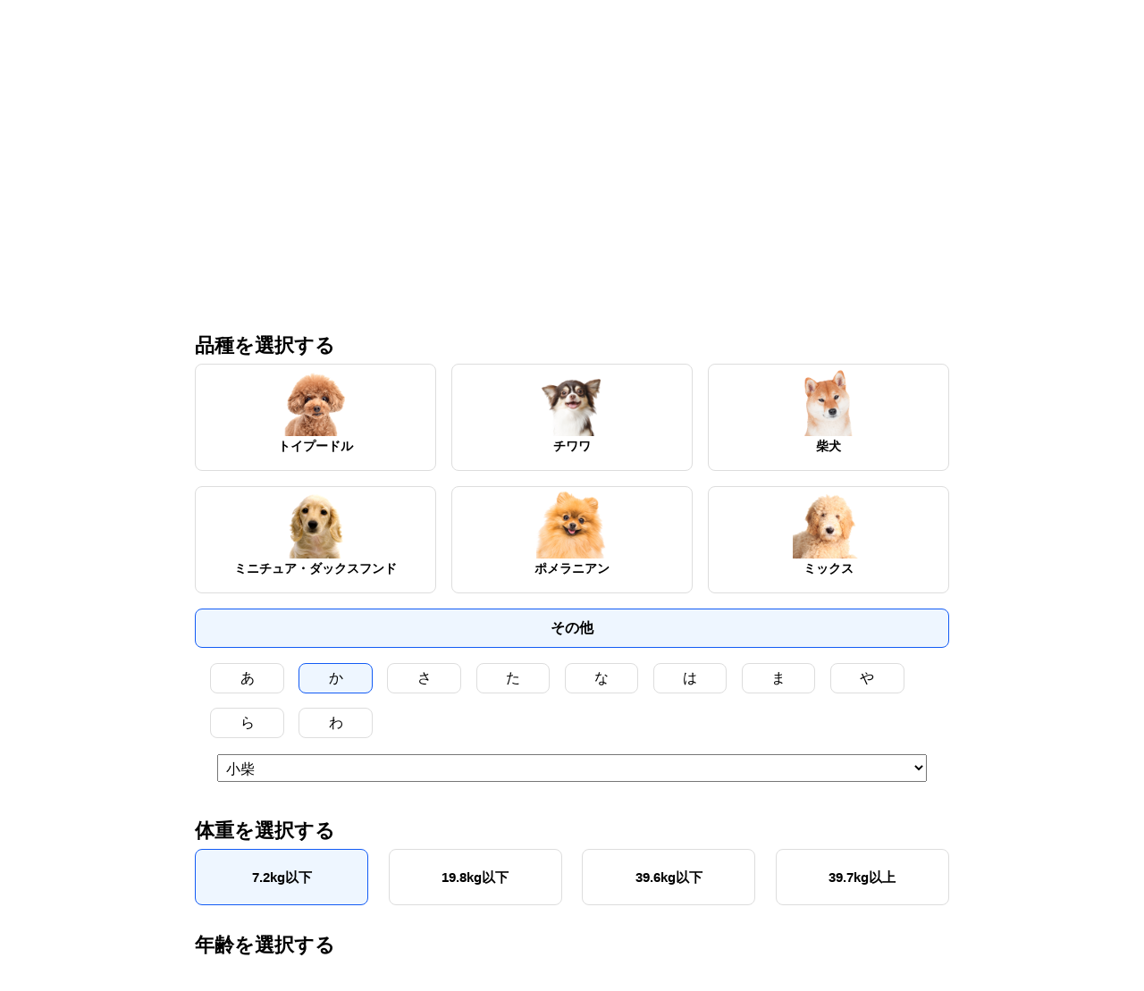

--- FILE ---
content_type: text/html;charset=UTF-8
request_url: https://hoken-navi.docomo.ne.jp/dmg-ins/pet/easyhikaku/index.jsp?PET_KIND=01&PET_AGE=07&DOG_BREED=1505&DOG_WEIGHT=01&type=modal
body_size: 91192
content:
<!DOCTYPE html>










<html lang="ja">
  <head>
    <meta http-equiv="Content-Type" content="text/html; charset=UTF-8">
    <meta http-equiv="X-UA-Compatible" content="IE=edge">
    <meta name="viewport" content="width=device-width">
    <title>ペット保険の瞬間！比較見積もりスタート</title>
    <meta name="description" content="どうぶつと年齢や体重を選択するだけで保険会社5社の保険料の相場や補償内容をその場で表示。人気、おすすめ、安い保険会社がすぐわかる。">
    <meta name="keywords" content="ペット保険,動物保険,瞬間比較,比較,一括見積もり,安い,犬,猫,フェレット,鳥,うさぎ,ハリネズミ,ハムスター,モルモット,リス,モモンガ,イグアナ,カメ,ドコモスマート保険ナビ">
    <meta name="format-detection" content="telephone=no">
    <meta name="theme-color" content="#559f44">
    <link rel="canonical" href="https://hoken-navi.docomo.ne.jp/dmg-ins/pet/easyhikaku/index.jsp">
    <!-- ========= CSS ========== -->
    <link href="/dmg-ins/pet/css/base.css" rel="stylesheet">
    <link href="/dmg-ins/pet/css/layout.css?20240312" rel="stylesheet">
    <link href="/dmg-ins/pet/css/font-awesome.min.css" rel="stylesheet">
    <link href="/dmg-ins/pet/css/drawer.min.css" rel="stylesheet">
    <link href="/dmg-ins/pet/easyhikaku/css/style.css" rel="stylesheet">
    <link href="/dmg-ins/pet/easyhikaku/css/result.css" rel="stylesheet">
    <link href="/dmg-ins/pet/easyhikaku/css/modal.css" rel="stylesheet">
    <link href="/dmg-ins/pet/css/approval-number.css" rel="stylesheet">
    <link href="/dmg-ins/pet/lib/fancybox/jquery.fancybox-1.3.4.css" rel="stylesheet">
    <!-- ========= JS ========== -->
    <script src="/dmg-ins/pet/js/jquery.js"></script>
    <script src="/dmg-ins/pet/js/jquery.easing.1.3.js"></script>
    <script src="/dmg-ins/pet/js/common.js"></script>
    <script src="/dmg-ins/pet/js/drawer.min.js"></script>
    <script src="/dmg-ins/pet/js/iscroll.js"></script>
    <script src="/dmg-ins/pet/lib/fancybox/jquery.fancybox-1.3.4.js"></script>
    <script src="/dmg-ins/pet/js/explict-defer.js"></script>

    <!--モーダル表示以外-->
    
    <!--モーダル表示以外-->

    <!-- ========= favicon ========== -->
    <link rel="icon" type="image/x-icon" href="/dmg-ins/pet/images/favicon-2.ico">
    <!-- ========= 構造化データ ========== -->
    <script type="application/ld+json">
    {
    "@context": "http://schema.org",
    "@type": "BreadcrumbList",
    "itemListElement":
    [
    {
    "@type": "ListItem",
    "position": 1,
    "item":
    {
    "@id": "https://hoken-navi.docomo.ne.jp/dmg-ins/pet/",
    "name": "ドコモスマート保険ナビ ペット保険"
    }
    },
    {
    "@type": "ListItem",
    "position": 2,
    "item":
    {
    "@id": "https://hoken-navi.docomo.ne.jp/dmg-ins/pet/easyhikaku/index.jsp",
    "name": "ペット保険の瞬間！比較見積もりスタート"
    }
    }
    ]
    }
    </script>
    <link href="/dmg-ins/pet/spn/pet/css/page.css" rel="stylesheet" media="screen and (max-width: 500px)" />
    <link href="/dmg-ins/pet/css/spUser.css" rel="stylesheet" media="screen and (max-width: 500px)" />
  </head>
  <body class="drawer drawer--right easyHikaku_bodyChoice allStatic">

    <form name="form" id="indexForm">
    <input type="hidden" name="urlPtn" value="">

      <!--モーダル表示以外-->
      
      <!--モーダル表示以外-->

      <div class="easyHikaku_wrapper easyHikaku_Indexwrapper">

        <!--モーダル表示以外-->
        
        <!--モーダル表示以外-->

         <section id="mainContent" class="easyHikaku_infoSec">
            <div id="midleArea" class="ajax easyHikaku_midleArea">
              <div class="easyHikaku_navi">

              <!-- モーダル表示以外 -->
              
              <!-- モーダル表示以外 -->


              <div class="easyHikaku_navi_inner">
              <div class="kindAniWrapper">
                <div class="kindAniInner">
                  <h2 class="kindAniH2">どうぶつの種類を選択する</h2>
        
<!-- pet loop start -->
                  <div class="listWrapper" >
                    <p class="kindAni" id="petKind_01">犬</p>
                
                    <div class="choiceWrapper" style="display: none;">
                      <div class="choiceInner">
                      <dl class="choiceDl">
                        <dt class="choiceDt">品種を選択する</dt>
                        <dd class="choiceDd">
                          <input id="kindDog1" type="radio" name="kindDogInput" class="kindInput" value="3502"  checked>
                          <label class="kindDog" for="kindDog1" id="kindDogLabel1"><img decoding="async" src="/dmg-ins/pet/easyhikaku/images/kindAni01_dog01.png" alt="" class="kindDogImg"><br>トイプードル</label>
                          <input id="kindDog2" type="radio" name="kindDogInput" class="kindInput" value="3207" >
                          <label class="kindDog" for="kindDog2" id="kindDogLabel2"><img decoding="async" src="/dmg-ins/pet/easyhikaku/images/kindAni01_dog02.png" alt="" class="kindDogImg"><br>チワワ</label>
                          <input id="kindDog3" type="radio" name="kindDogInput" class="kindInput" value="2205" >
                          <label class="kindDog" for="kindDog3" id="kindDogLabel3"><img decoding="async" src="/dmg-ins/pet/easyhikaku/images/kindAni01_dog03.png" alt="" class="kindDogImg"><br>柴犬</label>
                          <input id="kindDog4" type="radio" name="kindDogInput" class="kindInput" value="6207" >
                          <label class="kindDog" for="kindDog4" id="kindDogLabel4"><img decoding="async" src="/dmg-ins/pet/easyhikaku/images/kindAni01_dog04.png" alt="" class="kindDogImg"><br>ミニチュア・ダックスフンド</label>
                          <input id="kindDog5" type="radio" name="kindDogInput" class="kindInput" value="5507" >
                          <label class="kindDog" for="kindDog5" id="kindDogLabel5"><img decoding="async" src="/dmg-ins/pet/easyhikaku/images/kindAni01_dog05.png" alt="" class="kindDogImg"><br>ポメラニアン</label>
                          <input id="kindDog6" type="radio" name="kindDogInput" class="kindInput" value="6201" >
                          <label class="kindDog" for="kindDog6" id="kindDogLabel6"><img decoding="async" src="/dmg-ins/pet/easyhikaku/images/kindAni01_dog06.png" alt="" class="kindDogImg"><br>ミックス</label>
                          <input id="kindDog7" type="radio" name="kindDogInput" class="kindInput" value="other" checked="checked">
                          <label class="kindDog" for="kindDog7" id="kindDogLabel7"><span class="kindDogOtherIcon">その他</span></label>
                          <div class="otherKindDog" id="kindDogOther">
                            <ul class="otherKindDogList">
                              <li class="otherKindDogListItem">
                                <input type="radio" name="otherkindDogInput" class="kindInput" value="ア" id="otherkindDog1"  checked>
                                <label class="otherKindDogLabel" for="otherkindDog1" id="otherkindDogLabel1">あ</label>
                              </li>
                              <li class="otherKindDogListItem">
                                <input type="radio" name="otherkindDogInput" class="kindInput" value="カ" id="otherkindDog2" checked="checked">
                                <label class="otherKindDogLabel" for="otherkindDog2" id="otherkindDogLabel2">か</label>
                              </li>
                              <li class="otherKindDogListItem">
                                <input type="radio" name="otherkindDogInput" class="kindInput" value="サ" id="otherkindDog3" >
                                <label class="otherKindDogLabel" for="otherkindDog3" id="otherkindDogLabel3">さ</label>
                              </li>
                              <li class="otherKindDogListItem">
                                <input type="radio" name="otherkindDogInput" class="kindInput" value="タ" id="otherkindDog4" >
                                <label class="otherKindDogLabel" for="otherkindDog4" id="otherkindDogLabel4">た</label>
                              </li>
                              <li class="otherKindDogListItem">
                                <input type="radio" name="otherkindDogInput" class="kindInput" value="ナ" id="otherkindDog5" >
                                <label class="otherKindDogLabel" for="otherkindDog5" id="otherkindDogLabel5">な</label>
                              </li>
                              <li class="otherKindDogListItem">
                                <input type="radio" name="otherkindDogInput" class="kindInput" value="ハ" id="otherkindDog6" >
                                <label class="otherKindDogLabel" for="otherkindDog6" id="otherkindDogLabel6">は</label>
                              </li>
                              <li class="otherKindDogListItem">
                                <input type="radio" name="otherkindDogInput" class="kindInput" value="マ" id="otherkindDog7" >
                                <label class="otherKindDogLabel" for="otherkindDog7" id="otherkindDogLabel7">ま</label>
                              </li>
                              <li class="otherKindDogListItem">
                                <input type="radio" name="otherkindDogInput" class="kindInput" value="ヤ" id="otherkindDog8" >
                                <label class="otherKindDogLabel" for="otherkindDog8" id="otherkindDogLabel8">や</label>
                              </li>
                              <li class="otherKindDogListItem">
                                <input type="radio" name="otherkindDogInput" class="kindInput" value="ラ" id="otherkindDog9" >
                                <label class="otherKindDogLabel" for="otherkindDog9" id="otherkindDogLabel9">ら</label>
                              </li>
                              <li class="otherKindDogListItem">
                                <input type="radio" name="otherkindDogInput" class="kindInput" value="ワ" id="otherkindDog10" >
                                <label class="otherKindDogLabel" for="otherkindDog10" id="otherkindDogLabel10">わ</label>
                              </li>
                            </ul>
                            <select name="otherKindDogNamae" class="otherkindSelect">
                                
                                <option value="0101" >アーフェンピンシャー</option>
                                
                                <option value="0102" >アイリッシュ・ウルフハウンド</option>
                                
                                <option value="0103" >アイリッシュ・セター</option>
                                
                                <option value="0104" >アイリッシュ・テリア</option>
                                
                                <option value="0105" >アイリッシュ・レッドアンドホワイトセッター</option>
                                
                                <option value="0106" >秋田（犬）</option>
                                
                                <option value="0107" >アフガン・ハウンド</option>
                                
                                <option value="0108" >アメリカン・アキタ</option>
                                
                                <option value="0109" >アメリカン・コッカー・スパニエル</option>
                                
                                <option value="0110" >アメリカン・スタッフォードシャー・テリア</option>
                                
                                <option value="0111" >アメリカン・フォックスハウンド</option>
                                
                                <option value="0112" >アメリカン・ピット・ブルテリア</option>
                                
                                <option value="0113" >アラスカン・マラミュート</option>
                                
                                <option value="0201" >イタリアン・グレーハウンド</option>
                                
                                <option value="0202" >イングリッシュ・コッカー・スパニエル</option>
                                
                                <option value="0203" >イングリッシュ・スプリンガー・スパニエル</option>
                                
                                <option value="0204" >イングリッシュ・セター</option>
                                
                                <option value="0205" >イングリッシュ・ポインター</option>
                                
                                <option value="0301" >ウィペット</option>
                                
                                <option value="0302" >ウエスト・ハイランド・ホワイト・テリア</option>
                                
                                <option value="0303" >ウェルシュ・コーギー</option>
                                
                                <option value="0304" >ウェルシュ・コーギー・カーディガン</option>
                                
                                <option value="0305" >ウェルシュ・コーギー・ペンブローク</option>
                                
                                <option value="0306" >ウェルシュ・スプリンガー・スパニエル</option>
                                
                                <option value="0307" >ウェルシュ・テリア</option>
                                
                                <option value="0401" >エストレラ・マウンテンドッグ</option>
                                
                                <option value="0402" >エアデール・テリア</option>
                                
                                <option value="0501" >オーストラリアン・キャトルドッグ</option>
                                
                                <option value="0502" >オーストラリアン・ケルピー</option>
                                
                                <option value="0503" >オーストラリアン・シェパード</option>
                                
                                <option value="0504" >オーストラリアン・シルキーテリア</option>
                                
                                <option value="0505" >オーストラリアン・テリア</option>
                                
                                <option value="0506" >オールド・イングリッシュ・シープドッグ</option>
                                
                                <option value="1101" >カーリーコーテッド・レトリーバー</option>
                                
                                <option value="1102" >甲斐（犬）</option>
                                
                                <option value="1103" >カニーンヘンダックスフンド</option>
                                
                                <option value="1201" >キースホンド</option>
                                
                                <option value="1202" >紀州（犬）</option>
                                
                                <option value="1203" >キャバリア・キング・チャールズ・スパニエル</option>
                                
                                <option value="1204" >キング・チャールズ・スパニエル</option>
                                
                                <option value="1301" >クランバー・スパニエル</option>
                                
                                <option value="1302" >グレート・デーン</option>
                                
                                <option value="1303" >グレート・ピレニーズ</option>
                                
                                <option value="1304" >グレーハウンド</option>
                                
                                <option value="1401" >ケアーン・テリア</option>
                                
                                <option value="1402" >ケリー・ブルー・テリア</option>
                                
                                <option value="1501" >コーイケルホンディエ</option>
                                
                                <option value="1502" >コーカサス・シープドッグ</option>
                                
                                <option value="1503" >ゴードン・セター</option>
                                
                                <option value="1504" >ゴールデン・レトリーバー</option>
                                
                                <option value="1505" selected>小柴</option>
                                
                                <option value="1506" >コリー</option>
                                
                                <option value="1507" >コリア・ジンドードッグ</option>
                                
                                <option value="1508" >コモンドール</option>
                                
                                <option value="2101" >サツマビーグル</option>
                                
                                <option value="2102" >サモエド</option>
                                
                                <option value="2103" >サルーキ</option>
                                
                                <option value="2201" >シー・ズー</option>
                                
                                <option value="2202" >シーリハム・テリア</option>
                                
                                <option value="2203" >四国（犬）</option>
                                
                                <option value="2204" >シェットランド・シープドッグ</option>
                                
                                <option value="2206" >シベリアン・ハスキー</option>
                                
                                <option value="2207" >シャー・ペイ</option>
                                
                                <option value="2208" >ジャーマン・ウルフスピッツ</option>
                                
                                <option value="2209" >ジャーマン・シェパード・ドッグ</option>
                                
                                <option value="2210" >ジャーマン・ショートヘアード・ポインター</option>
                                
                                <option value="2211" >ジャーマン・ピンシャー</option>
                                
                                <option value="2212" >ジャーマン・ポインター</option>
                                
                                <option value="2213" >ジャーマン・ワイヤーヘアードポインター</option>
                                
                                <option value="2214" >ジャイアント・シュナウザー</option>
                                
                                <option value="2215" >ジャック・ラッセル・テリア</option>
                                
                                <option value="2216" >ショートヘアードハンガリアンビズラ</option>
                                
                                <option value="2301" >スカイ・テリア</option>
                                
                                <option value="2302" >スキッパーキ</option>
                                
                                <option value="2303" >スコティッシュ・テリア</option>
                                
                                <option value="2304" >スコティッシュ・ディアハウンド</option>
                                
                                <option value="2305" >スタッフォードシャー・ブル・テリア</option>
                                
                                <option value="2306" >スタンダード・シュナウザー</option>
                                
                                <option value="2307" >スタンダードダックスフンド</option>
                                
                                <option value="2308" >スタンダードプードル</option>
                                
                                <option value="2309" >スパニッシュ・マスティフ</option>
                                
                                <option value="2310" >スムースコリー</option>
                                
                                <option value="2311" >（日本）スピッツ</option>
                                
                                <option value="2401" >セント・バーナード</option>
                                
                                <option value="3101" >タイ・リッジバック・ドッグ</option>
                                
                                <option value="3102" >ダルメシアン</option>
                                
                                <option value="3103" >ダンディ・ディンモント・テリア</option>
                                
                                <option value="3201" >チェサピーク・ベイ・レトリーバー</option>
                                
                                <option value="3202" >チベタン・スパニエル</option>
                                
                                <option value="3203" >チベタン・テリア</option>
                                
                                <option value="3204" >チベタン・マスティフ</option>
                                
                                <option value="3205" >チャイニーズ・クレステッド・ドッグ</option>
                                
                                <option value="3206" >チャウ・チャウ</option>
                                
                                <option value="3208" >狆</option>
                                
                                <option value="3401" >ティーカッププードル</option>
                                
                                <option value="3402" >ディアーハウンド</option>
                                
                                <option value="3501" >トイ・マンチェスター・テリア</option>
                                
                                <option value="3503" >ドーベルマン</option>
                                
                                <option value="3504" >ドゴ・アルヘンティーノ</option>
                                
                                <option value="3505" >土佐（犬）</option>
                                
                                <option value="4101" >ナポリタン・マスティフ</option>
                                
                                <option value="4201" >日本テリア</option>
                                
                                <option value="4202" >ニューファンドランド</option>
                                
                                <option value="4501" >ノヴァスコシアダックトーリングレトリバー</option>
                                
                                <option value="4502" >ノーフォーク・テリア</option>
                                
                                <option value="4503" >ノーリッチ・テリア</option>
                                
                                <option value="5101" >パーソン・ラッセル・テリア</option>
                                
                                <option value="5102" >バーニーズ・マウンテン・ドッグ</option>
                                
                                <option value="5103" >パグ</option>
                                
                                <option value="5104" >バセット・ハウンド</option>
                                
                                <option value="5105" >バセンジー</option>
                                
                                <option value="5106" >パピヨン</option>
                                
                                <option value="5107" >ハリア</option>
                                
                                <option value="5108" >ハンタウェイ</option>
                                
                                <option value="5201" >ビアデット・コリー</option>
                                
                                <option value="5202" >ビーグル</option>
                                
                                <option value="5203" >ビション・フリーゼ</option>
                                
                                <option value="5204" >ピレニアン・シープ・ドッグ</option>
                                
                                <option value="5205" >ピレニアン・マスティフ</option>
                                
                                <option value="5206" >ピレニアン・マウンテンドッグ</option>
                                
                                <option value="5301" >ファラオ・ハウンド</option>
                                
                                <option value="5302" >フォックステリア</option>
                                
                                <option value="5303" >ブービエ・デ・フランダース</option>
                                
                                <option value="5304" >プーミー</option>
                                
                                <option value="5305" >プーリー</option>
                                
                                <option value="5306" >プチ・バセット・グリフォン・バンデーン</option>
                                
                                <option value="5307" >プチ・ブラバンソン</option>
                                
                                <option value="5308" >フラットコーテッド・レトリーバー</option>
                                
                                <option value="5309" >ブリアード</option>
                                
                                <option value="5310" >ブリタニー</option>
                                
                                <option value="5311" >ブリタニー・スパニエル</option>
                                
                                <option value="5312" >ブリュッセル・グリフォン</option>
                                
                                <option value="5313" >ブル・テリア</option>
                                
                                <option value="5314" >ブル・マスティフ</option>
                                
                                <option value="5315" >ブルドッグ</option>
                                
                                <option value="5316" >ブラッドハウンド</option>
                                
                                <option value="5317" >フレンチ・ブルドッグ</option>
                                
                                <option value="5401" >ベアデッドコリー</option>
                                
                                <option value="5402" >ペキニーズ</option>
                                
                                <option value="5403" >ベドリントン・テリア</option>
                                
                                <option value="5404" >ベルジアン・グリフォン</option>
                                
                                <option value="5405" >ベルジアン・シェパード・ドッグ・グローネンダール</option>
                                
                                <option value="5406" >ベルジアン・シェパード・ドッグ・タービュレン</option>
                                
                                <option value="5407" >ベルジアン・シェパード・ドッグ</option>
                                
                                <option value="5408" >ベルジアン・シェパード・ドッグ・マリノア</option>
                                
                                <option value="5409" >ベルジアン・シェパード・ドッグ・ラケノア</option>
                                
                                <option value="5501" >ボーダー・コリー</option>
                                
                                <option value="5502" >ボーダー・テリア</option>
                                
                                <option value="5503" >ポーチュギーズウォータードック</option>
                                
                                <option value="5504" >ボクサー</option>
                                
                                <option value="5505" >ボストン・テリア</option>
                                
                                <option value="5506" >北海道（犬）</option>
                                
                                <option value="5508" >ポリッシュ・ローランド・シープドッグ</option>
                                
                                <option value="5509" >ボルゾイ</option>
                                
                                <option value="5510" >ボルドー・マスティフ</option>
                                
                                <option value="5511" >ボロニーズ</option>
                                
                                <option value="5512" >ホワイト・シェパード・ドッグ</option>
                                
                                <option value="6101" >マスティフ</option>
                                
                                <option value="6102" >豆柴</option>
                                
                                <option value="6103" >マルチーズ</option>
                                
                                <option value="6104" >マンチェスター・テリア</option>
                                
                                <option value="6202" >ミディアムプードル</option>
                                
                                <option value="6203" >ミニ・オーストラリアン・ブルドッグ</option>
                                
                                <option value="6204" >ミニチュア・シュナウザー</option>
                                
                                <option value="6205" >ミニチュア・ピンシャー</option>
                                
                                <option value="6206" >ミニチュア・ブル・テリア</option>
                                
                                <option value="6208" >ミニチュアプードル</option>
                                
                                <option value="7101" >ヨークシャー・テリア</option>
                                
                                <option value="8101" >ラージ・ミュンスターレンダー</option>
                                
                                <option value="8102" >ラサ・アプソ</option>
                                
                                <option value="8103" >ラブラドール・レトリーバー</option>
                                
                                <option value="8104" >レークランド・テリア</option>
                                
                                <option value="8105" >レオンベルガー</option>
                                
                                <option value="8106" >ローデシアン・リッジバック</option>
                                
                                <option value="8107" >ローシェン</option>
                                
                                <option value="8108" >ロットワイラー</option>
                                
                                <option value="9101" >ワイアー・フォックス・テリア</option>
                                
                                <option value="9102" >ワイマラナー</option>
                                
                            </select>
                          </div>
                        </dd>
                        <dt class="choiceDt">体重を選択する</dt>
                        <dd class="choiceDd">
                          <ul class="waitList">
                            <li class="waitListItem"><input type="radio" name="waitDogInput" class="kindInput" value="01" id="waitDog1"checked="checked" checked><label class="waitDogLabel" for="waitDog1" id="waitDogLabel1">7.2kg<br class="spUser">以下</label></li>
                            <li class="waitListItem"><input type="radio" name="waitDogInput" class="kindInput" value="02" id="waitDog2"><label class="waitDogLabel" for="waitDog2" id="waitDogLabel2">19.8kg<br class="spUser">以下</label></li>
                            <li class="waitListItem"><input type="radio" name="waitDogInput" class="kindInput" value="03" id="waitDog3"><label class="waitDogLabel" for="waitDog3" id="waitDogLabel3">39.6kg<br class="spUser">以下</label></li>
                            <li class="waitListItem"><input type="radio" name="waitDogInput" class="kindInput" value="04" id="waitDog4"><label class="waitDogLabel" for="waitDog4" id="waitDogLabel4">39.7kg<br class="spUser">以上</label></li>
                          </ul>
                          <div class="waitList2">
                                <select name="dogWait1" onChange = "drawWait1Select(this.value)"  size=1>
<option value="0" selected >0</option>
<option value="1" >1</option>
<option value="2" >2</option>
<option value="3" >3</option>
<option value="4" >4</option>
<option value="5" >5</option>
<option value="6" >6</option>
<option value="7" >7</option>
<option value="8" >8</option>
<option value="9" >9</option>
<option value="10" >10</option>
<option value="11" >11</option>
<option value="12" >12</option>
<option value="13" >13</option>
<option value="14" >14</option>
<option value="15" >15</option>
<option value="16" >16</option>
<option value="17" >17</option>
<option value="18" >18</option>
<option value="19" >19</option>
<option value="20" >20</option>
<option value="21" >21</option>
<option value="22" >22</option>
<option value="23" >23</option>
<option value="24" >24</option>
<option value="25" >25</option>
<option value="26" >26</option>
<option value="27" >27</option>
<option value="28" >28</option>
<option value="29" >29</option>
<option value="30" >30</option>
<option value="31" >31</option>
<option value="31" >31</option>
<option value="32" >32</option>
<option value="33" >33</option>
<option value="34" >34</option>
<option value="35" >35</option>
<option value="36" >36</option>
<option value="37" >37</option>
<option value="38" >38</option>
<option value="39" >39</option>
<option value="40" >40</option>
<option value="41" >41</option>
<option value="42" >42</option>
<option value="43" >43</option>
<option value="44" >44</option>
<option value="45" >45</option>
<option value="46" >46以上</option>
</select>

                                <span id="decimalPoint">.</span>
                                <select name="dogWait2"  size=1>
<option value="0" selected >0</option>
<option value="1" >1</option>
<option value="2" >2</option>
<option value="3" >3</option>
<option value="4" >4</option>
<option value="5" >5</option>
<option value="6" >6</option>
<option value="7" >7</option>
<option value="8" >8</option>
<option value="9" >9</option>
</select>

                                Kg
                          </div>
                        </dd>
                        <dt class="choiceDt">年齢を選択する</dt>
                        <dd class="choiceDd">
                          <select name="nenrei01" class="choiceSelect">
                            
                            <option value="00" >0歳</option>
                            
                            <option value="01" >1歳</option>
                            
                            <option value="02" >2歳</option>
                            
                            <option value="03" >3歳</option>
                            
                            <option value="04" >4歳</option>
                            
                            <option value="05" >5歳</option>
                            
                            <option value="06" >6歳</option>
                            
                            <option value="07" selected>7歳</option>
                            
                            <option value="08" >8歳</option>
                            
                            <option value="09" >9歳</option>
                            
                            <option value="10" >10歳</option>
                            
                            <option value="11" >11歳</option>
                            
                            <option value="12" >12歳</option>
                            
                            <option value="13" >13歳</option>
                            
                            <option value="14" >14歳</option>
                            
                            <option value="15" >15歳</option>
                            
                            <option value="16" >16歳</option>
                            
                            <option value="17" >17歳</option>
                            
                            <option value="18" >18歳</option>
                            
                            <option value="19" >19歳</option>
                            
                            <option value="20" >20歳</option>
                            
                          </select>
                        </dd>
                      </dl>
                      </div>
                      <div class="choiseAniBtnWrap">

                        <label>
                          <div class="easyHiakkuBtn">
                            <!-- モーダル表示以外 -->
                            
                            
                            <!-- モーダル表示 -->
                            <p class="mainBtn_startText">瞬間！比較見積もり</p>
                              
                          </div>
                          <input class="choiseSendBtn" type="button" value="瞬間！比較見積もり" onclick="javascript:petCalc('01');">
                        </label>

                        <!--モーダル表示以外-->
                        
                        <!--モーダル表示以外-->
                      </div>
                    </div>
                
                  </div>
<!-- pet loop end -->
            
<!-- pet loop start -->
                  <div class="listWrapper" >
                    <p class="kindAni" id="petKind_02">猫</p>
                
                    <div class="choiceWrapper" style="display: none;">
                      <div class="choiceInner">
                      <dl class="choiceDl">
                        <dt class="choiceDt">種別を選択する</dt>
                        <dd class="choiceDd">
                          <input id="kindCat1" type="radio" name="kindCatInput" class="kindInput" value="01"   checked>
                          <label class="kindCat" for="kindCat1" id="kindCatLabel1">血統種</label>
                          <input id="kindCat2" type="radio" name="kindCatInput" class="kindInput" value="02" >
                          <label class="kindCat" for="kindCat2" id="kindCatLabel2">混血種</label>
                        </dd>
                        <dt class="choiceDt">年齢を選択する</dt>
                        <dd class="choiceDd">
                          <select name="nenrei02" class="choiceSelect">
                            
                            <option value="00" >0歳</option>
                            
                            <option value="01" >1歳</option>
                            
                            <option value="02" >2歳</option>
                            
                            <option value="03" >3歳</option>
                            
                            <option value="04" >4歳</option>
                            
                            <option value="05" >5歳</option>
                            
                            <option value="06" >6歳</option>
                            
                            <option value="07" selected>7歳</option>
                            
                            <option value="08" >8歳</option>
                            
                            <option value="09" >9歳</option>
                            
                            <option value="10" >10歳</option>
                            
                            <option value="11" >11歳</option>
                            
                            <option value="12" >12歳</option>
                            
                            <option value="13" >13歳</option>
                            
                            <option value="14" >14歳</option>
                            
                            <option value="15" >15歳</option>
                            
                            <option value="16" >16歳</option>
                            
                            <option value="17" >17歳</option>
                            
                            <option value="18" >18歳</option>
                            
                            <option value="19" >19歳</option>
                            
                            <option value="20" >20歳</option>
                            
                          </select>
                        </dd>
                      </dl>
                      </div>
                      <div class="choiseAniBtnWrap">
                        <label>
                          <div class="easyHiakkuBtn">
                            <!-- モーダル表示以外 -->
                            
                            
                            <!-- モーダル表示 -->
                            <p class="mainBtn_startText">瞬間！比較見積もり</p>
                              
                          </div>
                          <input class="choiseSendBtn" type="button" value="瞬間！比較見積もり" onclick="javascript:petCalc('02');">
                        </label>

                        <!--モーダル表示以外-->
                        
                        <!--モーダル表示以外-->
                      </div>
                    </div>
                
                  </div>
<!-- pet loop end -->
            
<!-- pet loop start -->
                  <div class="listWrapper" >
                    <p class="kindAni" id="petKind_03">フェレット</p>
                
                    <div class="choiceWrapper" style="display: none;">
                      <div class="choiceInner">
                      <dl class="choiceDl">
                        <dt class="choiceDt">年齢を選択する</dt>
                        <dd class="choiceDd">
                          <select name="nenrei03" class="choiceSelect">
                            
                            <option value="00" >0歳</option>
                            
                            <option value="01" >1歳</option>
                            
                            <option value="02" >2歳</option>
                            
                            <option value="03" >3歳</option>
                            
                            <option value="04" >4歳</option>
                            
                          </select>
                        </dd>
                      </dl>
                      </div>
                      <div class="choiseAniBtnWrap">
                        <label>
                          <div class="easyHiakkuBtn">
                            <!-- モーダル表示以外 -->
                            
                            
                            <!-- モーダル表示 -->
                            <p class="mainBtn_startText">瞬間！比較見積もり</p>
                              
                          </div>
                          <input class="choiseSendBtn" type="button" value="瞬間！比較見積もり" onclick="javascript:petCalc('03');">
                        </label>

                        <!--モーダル表示以外-->
                        
                        <!--モーダル表示以外-->
                      </div>
                    </div>
                    
                  </div>
<!-- pet loop end -->
            
<!-- pet loop start -->
                  <div class="listWrapper" >
                    <p class="kindAni" id="petKind_04">鳥</p>
                
                    <div class="choiceWrapper" style="display: none;">
                      <div class="choiceInner">
                      <dl class="choiceDl">
                        <dt class="choiceDt">年齢を選択する</dt>
                        <dd class="choiceDd">
                          <select name="nenrei04" class="choiceSelect">
                            
                            <option value="00" >0歳</option>
                            
                            <option value="01" >1歳</option>
                            
                            <option value="02" >2歳</option>
                            
                            <option value="03" >3歳</option>
                            
                            <option value="04" >4歳</option>
                            
                          </select>
                        </dd>
                      </dl>
                      </div>
                      <div class="choiseAniBtnWrap">
                        <label>
                          <div class="easyHiakkuBtn">
                            <!-- モーダル表示以外 -->
                            
                            
                            <!-- モーダル表示 -->
                            <p class="mainBtn_startText">瞬間！比較見積もり</p>
                              
                          </div>
                          <input class="choiseSendBtn" type="button" value="瞬間！比較見積もり" onclick="javascript:petCalc('04');">
                        </label>

                        <!--モーダル表示以外-->
                        
                        <!--モーダル表示以外-->
                      </div>
                    </div>
                    
                  </div>
<!-- pet loop end -->
            
<!-- pet loop start -->
                  <div class="listWrapper" class="last">
                    <p class="kindAni" id="petKind_05">うさぎ</p>
                
                    <div class="choiceWrapper" style="display: none;">
                      <div class="choiceInner">
                      <dl class="choiceDl">
                        <dt class="choiceDt">年齢を選択する</dt>
                        <dd class="choiceDd">
                          <select name="nenrei05" class="choiceSelect">
                            
                            <option value="00" >0歳</option>
                            
                            <option value="01" >1歳</option>
                            
                            <option value="02" >2歳</option>
                            
                            <option value="03" >3歳</option>
                            
                            <option value="04" >4歳</option>
                            
                            <option value="05" >5歳</option>
                            
                            <option value="06" >6歳</option>
                            
                            <option value="07" selected>7歳</option>
                            
                            <option value="08" >8歳</option>
                            
                            <option value="09" >9歳</option>
                            
                            <option value="10" >10歳</option>
                            
                          </select>
                        </dd>
                      </dl>
                      </div>
                      <div class="choiseAniBtnWrap">
                        <label>
                          <div class="easyHiakkuBtn">
                            <!-- モーダル表示以外 -->
                            
                            
                            <!-- モーダル表示 -->
                            <p class="mainBtn_startText">瞬間！比較見積もり</p>
                              
                          </div>
                          <input class="choiseSendBtn" type="button" value="瞬間！比較見積もり" onclick="javascript:petCalc('05');">
                        </label>

                        <!--モーダル表示以外-->
                        
                        <!--モーダル表示以外-->
                      </div>
                    </div>
                    
                  </div>
<!-- pet loop end -->
            
                </div>
              </div>
            </div>
          </div>
          </div>

         </section>
      </div>
    </form>

    <!-- モーダル表示以外 -->
    
    <!-- モーダル表示以外 -->

    <!--モーダル表示以外-->
    
    <!--モーダル表示以外-->

<script>
$(function(){
//アコーディオン
  $('.kindAni').on("click", function() {
    $('.kindAni').not(this).removeClass("formnotactive");
    $('.kindAni').not(this).next().hide();
    $(this).next().show();
    $(this).addClass("formnotactive");
    $('.kindAni').not(this).next().removeClass("showChoiceWrapper");
    $(this).next().addClass("showChoiceWrapper");
    //スクロール
    var position = $(".showChoiceWrapper").offset().top;
    $("html,body").animate({
        scrollTop : position
    }, {
        queue : false
    });
  });

    // dogKindのclick
    $('[name="kindDogInput"]').on("click", function() {
        waitChange($(this).val());
    });
    // dog行のclick
    $('[name="otherkindDogInput"]').on("click", function() {
        changeDogBreadList($(this).val());
    });

    // 初期値でCSSを設定する
    petOnload('01', '1505', 'null');

});

function petOnload(pet,dogBreed,dogWait1){
    $(".waitList2").hide();
    if (pet == '01') {
        waitChange(dogBreed);
        if (dogWait1 != null && dogWait1 != '') {
            drawWait1Select(dogWait1);
        }
    }
    // ペットタグの初期状態を設定
    $("[id=petKind_"+pet+"]").click();
}

// 犬の体重タグを変換
function waitChange(v) {
    if (v == '6201') {
        $(".waitList").hide();
        $(".waitList2").show();
    } else {
        $(".waitList").show();
        $(".waitList2").hide();
    }
}
//犬の体重2タグを変換
function drawWait1Select(v) {
      if(v == "46"){
          $("#decimalPoint").hide();
          $('[name="dogWait2"]').hide();
      } else {
          $("#decimalPoint").show();
          $('[name="dogWait2"]').show();
      }
  }

/*
 * 犬品種TBLの品種名称かなを品種名称かな内連番順に一意の値で取得するＳＱＬを実行する
 */
var itemDogBreedList2Array = new Array();

        itemDogBreedList2Array['ア'] = new Array();
        itemDogBreedList2Array['ア'][0] = new Array();
        itemDogBreedList2Array['ア'][0][0] = '0101';
        itemDogBreedList2Array['ア'][0][1] = 'アーフェンピンシャー';

        itemDogBreedList2Array['ア'][1] = new Array();
        itemDogBreedList2Array['ア'][1][0] = '0102';
        itemDogBreedList2Array['ア'][1][1] = 'アイリッシュ・ウルフハウンド';

        itemDogBreedList2Array['ア'][2] = new Array();
        itemDogBreedList2Array['ア'][2][0] = '0103';
        itemDogBreedList2Array['ア'][2][1] = 'アイリッシュ・セター';

        itemDogBreedList2Array['ア'][3] = new Array();
        itemDogBreedList2Array['ア'][3][0] = '0104';
        itemDogBreedList2Array['ア'][3][1] = 'アイリッシュ・テリア';

        itemDogBreedList2Array['ア'][4] = new Array();
        itemDogBreedList2Array['ア'][4][0] = '0105';
        itemDogBreedList2Array['ア'][4][1] = 'アイリッシュ・レッドアンドホワイトセッター';

        itemDogBreedList2Array['ア'][5] = new Array();
        itemDogBreedList2Array['ア'][5][0] = '0106';
        itemDogBreedList2Array['ア'][5][1] = '秋田（犬）';

        itemDogBreedList2Array['ア'][6] = new Array();
        itemDogBreedList2Array['ア'][6][0] = '0107';
        itemDogBreedList2Array['ア'][6][1] = 'アフガン・ハウンド';

        itemDogBreedList2Array['ア'][7] = new Array();
        itemDogBreedList2Array['ア'][7][0] = '0108';
        itemDogBreedList2Array['ア'][7][1] = 'アメリカン・アキタ';

        itemDogBreedList2Array['ア'][8] = new Array();
        itemDogBreedList2Array['ア'][8][0] = '0109';
        itemDogBreedList2Array['ア'][8][1] = 'アメリカン・コッカー・スパニエル';

        itemDogBreedList2Array['ア'][9] = new Array();
        itemDogBreedList2Array['ア'][9][0] = '0110';
        itemDogBreedList2Array['ア'][9][1] = 'アメリカン・スタッフォードシャー・テリア';

        itemDogBreedList2Array['ア'][10] = new Array();
        itemDogBreedList2Array['ア'][10][0] = '0111';
        itemDogBreedList2Array['ア'][10][1] = 'アメリカン・フォックスハウンド';

        itemDogBreedList2Array['ア'][11] = new Array();
        itemDogBreedList2Array['ア'][11][0] = '0112';
        itemDogBreedList2Array['ア'][11][1] = 'アメリカン・ピット・ブルテリア';

        itemDogBreedList2Array['ア'][12] = new Array();
        itemDogBreedList2Array['ア'][12][0] = '0113';
        itemDogBreedList2Array['ア'][12][1] = 'アラスカン・マラミュート';

        itemDogBreedList2Array['ア'][13] = new Array();
        itemDogBreedList2Array['ア'][13][0] = '0201';
        itemDogBreedList2Array['ア'][13][1] = 'イタリアン・グレーハウンド';

        itemDogBreedList2Array['ア'][14] = new Array();
        itemDogBreedList2Array['ア'][14][0] = '0202';
        itemDogBreedList2Array['ア'][14][1] = 'イングリッシュ・コッカー・スパニエル';

        itemDogBreedList2Array['ア'][15] = new Array();
        itemDogBreedList2Array['ア'][15][0] = '0203';
        itemDogBreedList2Array['ア'][15][1] = 'イングリッシュ・スプリンガー・スパニエル';

        itemDogBreedList2Array['ア'][16] = new Array();
        itemDogBreedList2Array['ア'][16][0] = '0204';
        itemDogBreedList2Array['ア'][16][1] = 'イングリッシュ・セター';

        itemDogBreedList2Array['ア'][17] = new Array();
        itemDogBreedList2Array['ア'][17][0] = '0205';
        itemDogBreedList2Array['ア'][17][1] = 'イングリッシュ・ポインター';

        itemDogBreedList2Array['ア'][18] = new Array();
        itemDogBreedList2Array['ア'][18][0] = '0301';
        itemDogBreedList2Array['ア'][18][1] = 'ウィペット';

        itemDogBreedList2Array['ア'][19] = new Array();
        itemDogBreedList2Array['ア'][19][0] = '0302';
        itemDogBreedList2Array['ア'][19][1] = 'ウエスト・ハイランド・ホワイト・テリア';

        itemDogBreedList2Array['ア'][20] = new Array();
        itemDogBreedList2Array['ア'][20][0] = '0303';
        itemDogBreedList2Array['ア'][20][1] = 'ウェルシュ・コーギー';

        itemDogBreedList2Array['ア'][21] = new Array();
        itemDogBreedList2Array['ア'][21][0] = '0304';
        itemDogBreedList2Array['ア'][21][1] = 'ウェルシュ・コーギー・カーディガン';

        itemDogBreedList2Array['ア'][22] = new Array();
        itemDogBreedList2Array['ア'][22][0] = '0305';
        itemDogBreedList2Array['ア'][22][1] = 'ウェルシュ・コーギー・ペンブローク';

        itemDogBreedList2Array['ア'][23] = new Array();
        itemDogBreedList2Array['ア'][23][0] = '0306';
        itemDogBreedList2Array['ア'][23][1] = 'ウェルシュ・スプリンガー・スパニエル';

        itemDogBreedList2Array['ア'][24] = new Array();
        itemDogBreedList2Array['ア'][24][0] = '0307';
        itemDogBreedList2Array['ア'][24][1] = 'ウェルシュ・テリア';

        itemDogBreedList2Array['ア'][25] = new Array();
        itemDogBreedList2Array['ア'][25][0] = '0401';
        itemDogBreedList2Array['ア'][25][1] = 'エストレラ・マウンテンドッグ';

        itemDogBreedList2Array['ア'][26] = new Array();
        itemDogBreedList2Array['ア'][26][0] = '0402';
        itemDogBreedList2Array['ア'][26][1] = 'エアデール・テリア';

        itemDogBreedList2Array['ア'][27] = new Array();
        itemDogBreedList2Array['ア'][27][0] = '0501';
        itemDogBreedList2Array['ア'][27][1] = 'オーストラリアン・キャトルドッグ';

        itemDogBreedList2Array['ア'][28] = new Array();
        itemDogBreedList2Array['ア'][28][0] = '0502';
        itemDogBreedList2Array['ア'][28][1] = 'オーストラリアン・ケルピー';

        itemDogBreedList2Array['ア'][29] = new Array();
        itemDogBreedList2Array['ア'][29][0] = '0503';
        itemDogBreedList2Array['ア'][29][1] = 'オーストラリアン・シェパード';

        itemDogBreedList2Array['ア'][30] = new Array();
        itemDogBreedList2Array['ア'][30][0] = '0504';
        itemDogBreedList2Array['ア'][30][1] = 'オーストラリアン・シルキーテリア';

        itemDogBreedList2Array['ア'][31] = new Array();
        itemDogBreedList2Array['ア'][31][0] = '0505';
        itemDogBreedList2Array['ア'][31][1] = 'オーストラリアン・テリア';

        itemDogBreedList2Array['ア'][32] = new Array();
        itemDogBreedList2Array['ア'][32][0] = '0506';
        itemDogBreedList2Array['ア'][32][1] = 'オールド・イングリッシュ・シープドッグ';

        itemDogBreedList2Array['カ'] = new Array();
        itemDogBreedList2Array['カ'][0] = new Array();
        itemDogBreedList2Array['カ'][0][0] = '1101';
        itemDogBreedList2Array['カ'][0][1] = 'カーリーコーテッド・レトリーバー';

        itemDogBreedList2Array['カ'][1] = new Array();
        itemDogBreedList2Array['カ'][1][0] = '1102';
        itemDogBreedList2Array['カ'][1][1] = '甲斐（犬）';

        itemDogBreedList2Array['カ'][2] = new Array();
        itemDogBreedList2Array['カ'][2][0] = '1103';
        itemDogBreedList2Array['カ'][2][1] = 'カニーンヘンダックスフンド';

        itemDogBreedList2Array['カ'][3] = new Array();
        itemDogBreedList2Array['カ'][3][0] = '1201';
        itemDogBreedList2Array['カ'][3][1] = 'キースホンド';

        itemDogBreedList2Array['カ'][4] = new Array();
        itemDogBreedList2Array['カ'][4][0] = '1202';
        itemDogBreedList2Array['カ'][4][1] = '紀州（犬）';

        itemDogBreedList2Array['カ'][5] = new Array();
        itemDogBreedList2Array['カ'][5][0] = '1203';
        itemDogBreedList2Array['カ'][5][1] = 'キャバリア・キング・チャールズ・スパニエル';

        itemDogBreedList2Array['カ'][6] = new Array();
        itemDogBreedList2Array['カ'][6][0] = '1204';
        itemDogBreedList2Array['カ'][6][1] = 'キング・チャールズ・スパニエル';

        itemDogBreedList2Array['カ'][7] = new Array();
        itemDogBreedList2Array['カ'][7][0] = '1301';
        itemDogBreedList2Array['カ'][7][1] = 'クランバー・スパニエル';

        itemDogBreedList2Array['カ'][8] = new Array();
        itemDogBreedList2Array['カ'][8][0] = '1302';
        itemDogBreedList2Array['カ'][8][1] = 'グレート・デーン';

        itemDogBreedList2Array['カ'][9] = new Array();
        itemDogBreedList2Array['カ'][9][0] = '1303';
        itemDogBreedList2Array['カ'][9][1] = 'グレート・ピレニーズ';

        itemDogBreedList2Array['カ'][10] = new Array();
        itemDogBreedList2Array['カ'][10][0] = '1304';
        itemDogBreedList2Array['カ'][10][1] = 'グレーハウンド';

        itemDogBreedList2Array['カ'][11] = new Array();
        itemDogBreedList2Array['カ'][11][0] = '1401';
        itemDogBreedList2Array['カ'][11][1] = 'ケアーン・テリア';

        itemDogBreedList2Array['カ'][12] = new Array();
        itemDogBreedList2Array['カ'][12][0] = '1402';
        itemDogBreedList2Array['カ'][12][1] = 'ケリー・ブルー・テリア';

        itemDogBreedList2Array['カ'][13] = new Array();
        itemDogBreedList2Array['カ'][13][0] = '1501';
        itemDogBreedList2Array['カ'][13][1] = 'コーイケルホンディエ';

        itemDogBreedList2Array['カ'][14] = new Array();
        itemDogBreedList2Array['カ'][14][0] = '1502';
        itemDogBreedList2Array['カ'][14][1] = 'コーカサス・シープドッグ';

        itemDogBreedList2Array['カ'][15] = new Array();
        itemDogBreedList2Array['カ'][15][0] = '1503';
        itemDogBreedList2Array['カ'][15][1] = 'ゴードン・セター';

        itemDogBreedList2Array['カ'][16] = new Array();
        itemDogBreedList2Array['カ'][16][0] = '1504';
        itemDogBreedList2Array['カ'][16][1] = 'ゴールデン・レトリーバー';

        itemDogBreedList2Array['カ'][17] = new Array();
        itemDogBreedList2Array['カ'][17][0] = '1505';
        itemDogBreedList2Array['カ'][17][1] = '小柴';

        itemDogBreedList2Array['カ'][18] = new Array();
        itemDogBreedList2Array['カ'][18][0] = '1506';
        itemDogBreedList2Array['カ'][18][1] = 'コリー';

        itemDogBreedList2Array['カ'][19] = new Array();
        itemDogBreedList2Array['カ'][19][0] = '1507';
        itemDogBreedList2Array['カ'][19][1] = 'コリア・ジンドードッグ';

        itemDogBreedList2Array['カ'][20] = new Array();
        itemDogBreedList2Array['カ'][20][0] = '1508';
        itemDogBreedList2Array['カ'][20][1] = 'コモンドール';

        itemDogBreedList2Array['サ'] = new Array();
        itemDogBreedList2Array['サ'][0] = new Array();
        itemDogBreedList2Array['サ'][0][0] = '2101';
        itemDogBreedList2Array['サ'][0][1] = 'サツマビーグル';

        itemDogBreedList2Array['サ'][1] = new Array();
        itemDogBreedList2Array['サ'][1][0] = '2102';
        itemDogBreedList2Array['サ'][1][1] = 'サモエド';

        itemDogBreedList2Array['サ'][2] = new Array();
        itemDogBreedList2Array['サ'][2][0] = '2103';
        itemDogBreedList2Array['サ'][2][1] = 'サルーキ';

        itemDogBreedList2Array['サ'][3] = new Array();
        itemDogBreedList2Array['サ'][3][0] = '2201';
        itemDogBreedList2Array['サ'][3][1] = 'シー・ズー';

        itemDogBreedList2Array['サ'][4] = new Array();
        itemDogBreedList2Array['サ'][4][0] = '2202';
        itemDogBreedList2Array['サ'][4][1] = 'シーリハム・テリア';

        itemDogBreedList2Array['サ'][5] = new Array();
        itemDogBreedList2Array['サ'][5][0] = '2203';
        itemDogBreedList2Array['サ'][5][1] = '四国（犬）';

        itemDogBreedList2Array['サ'][6] = new Array();
        itemDogBreedList2Array['サ'][6][0] = '2204';
        itemDogBreedList2Array['サ'][6][1] = 'シェットランド・シープドッグ';

        itemDogBreedList2Array['サ'][7] = new Array();
        itemDogBreedList2Array['サ'][7][0] = '2206';
        itemDogBreedList2Array['サ'][7][1] = 'シベリアン・ハスキー';

        itemDogBreedList2Array['サ'][8] = new Array();
        itemDogBreedList2Array['サ'][8][0] = '2207';
        itemDogBreedList2Array['サ'][8][1] = 'シャー・ペイ';

        itemDogBreedList2Array['サ'][9] = new Array();
        itemDogBreedList2Array['サ'][9][0] = '2208';
        itemDogBreedList2Array['サ'][9][1] = 'ジャーマン・ウルフスピッツ';

        itemDogBreedList2Array['サ'][10] = new Array();
        itemDogBreedList2Array['サ'][10][0] = '2209';
        itemDogBreedList2Array['サ'][10][1] = 'ジャーマン・シェパード・ドッグ';

        itemDogBreedList2Array['サ'][11] = new Array();
        itemDogBreedList2Array['サ'][11][0] = '2210';
        itemDogBreedList2Array['サ'][11][1] = 'ジャーマン・ショートヘアード・ポインター';

        itemDogBreedList2Array['サ'][12] = new Array();
        itemDogBreedList2Array['サ'][12][0] = '2211';
        itemDogBreedList2Array['サ'][12][1] = 'ジャーマン・ピンシャー';

        itemDogBreedList2Array['サ'][13] = new Array();
        itemDogBreedList2Array['サ'][13][0] = '2212';
        itemDogBreedList2Array['サ'][13][1] = 'ジャーマン・ポインター';

        itemDogBreedList2Array['サ'][14] = new Array();
        itemDogBreedList2Array['サ'][14][0] = '2213';
        itemDogBreedList2Array['サ'][14][1] = 'ジャーマン・ワイヤーヘアードポインター';

        itemDogBreedList2Array['サ'][15] = new Array();
        itemDogBreedList2Array['サ'][15][0] = '2214';
        itemDogBreedList2Array['サ'][15][1] = 'ジャイアント・シュナウザー';

        itemDogBreedList2Array['サ'][16] = new Array();
        itemDogBreedList2Array['サ'][16][0] = '2215';
        itemDogBreedList2Array['サ'][16][1] = 'ジャック・ラッセル・テリア';

        itemDogBreedList2Array['サ'][17] = new Array();
        itemDogBreedList2Array['サ'][17][0] = '2216';
        itemDogBreedList2Array['サ'][17][1] = 'ショートヘアードハンガリアンビズラ';

        itemDogBreedList2Array['サ'][18] = new Array();
        itemDogBreedList2Array['サ'][18][0] = '2301';
        itemDogBreedList2Array['サ'][18][1] = 'スカイ・テリア';

        itemDogBreedList2Array['サ'][19] = new Array();
        itemDogBreedList2Array['サ'][19][0] = '2302';
        itemDogBreedList2Array['サ'][19][1] = 'スキッパーキ';

        itemDogBreedList2Array['サ'][20] = new Array();
        itemDogBreedList2Array['サ'][20][0] = '2303';
        itemDogBreedList2Array['サ'][20][1] = 'スコティッシュ・テリア';

        itemDogBreedList2Array['サ'][21] = new Array();
        itemDogBreedList2Array['サ'][21][0] = '2304';
        itemDogBreedList2Array['サ'][21][1] = 'スコティッシュ・ディアハウンド';

        itemDogBreedList2Array['サ'][22] = new Array();
        itemDogBreedList2Array['サ'][22][0] = '2305';
        itemDogBreedList2Array['サ'][22][1] = 'スタッフォードシャー・ブル・テリア';

        itemDogBreedList2Array['サ'][23] = new Array();
        itemDogBreedList2Array['サ'][23][0] = '2306';
        itemDogBreedList2Array['サ'][23][1] = 'スタンダード・シュナウザー';

        itemDogBreedList2Array['サ'][24] = new Array();
        itemDogBreedList2Array['サ'][24][0] = '2307';
        itemDogBreedList2Array['サ'][24][1] = 'スタンダードダックスフンド';

        itemDogBreedList2Array['サ'][25] = new Array();
        itemDogBreedList2Array['サ'][25][0] = '2308';
        itemDogBreedList2Array['サ'][25][1] = 'スタンダードプードル';

        itemDogBreedList2Array['サ'][26] = new Array();
        itemDogBreedList2Array['サ'][26][0] = '2309';
        itemDogBreedList2Array['サ'][26][1] = 'スパニッシュ・マスティフ';

        itemDogBreedList2Array['サ'][27] = new Array();
        itemDogBreedList2Array['サ'][27][0] = '2310';
        itemDogBreedList2Array['サ'][27][1] = 'スムースコリー';

        itemDogBreedList2Array['サ'][28] = new Array();
        itemDogBreedList2Array['サ'][28][0] = '2311';
        itemDogBreedList2Array['サ'][28][1] = '（日本）スピッツ';

        itemDogBreedList2Array['サ'][29] = new Array();
        itemDogBreedList2Array['サ'][29][0] = '2401';
        itemDogBreedList2Array['サ'][29][1] = 'セント・バーナード';

        itemDogBreedList2Array['タ'] = new Array();
        itemDogBreedList2Array['タ'][0] = new Array();
        itemDogBreedList2Array['タ'][0][0] = '3101';
        itemDogBreedList2Array['タ'][0][1] = 'タイ・リッジバック・ドッグ';

        itemDogBreedList2Array['タ'][1] = new Array();
        itemDogBreedList2Array['タ'][1][0] = '3102';
        itemDogBreedList2Array['タ'][1][1] = 'ダルメシアン';

        itemDogBreedList2Array['タ'][2] = new Array();
        itemDogBreedList2Array['タ'][2][0] = '3103';
        itemDogBreedList2Array['タ'][2][1] = 'ダンディ・ディンモント・テリア';

        itemDogBreedList2Array['タ'][3] = new Array();
        itemDogBreedList2Array['タ'][3][0] = '3201';
        itemDogBreedList2Array['タ'][3][1] = 'チェサピーク・ベイ・レトリーバー';

        itemDogBreedList2Array['タ'][4] = new Array();
        itemDogBreedList2Array['タ'][4][0] = '3202';
        itemDogBreedList2Array['タ'][4][1] = 'チベタン・スパニエル';

        itemDogBreedList2Array['タ'][5] = new Array();
        itemDogBreedList2Array['タ'][5][0] = '3203';
        itemDogBreedList2Array['タ'][5][1] = 'チベタン・テリア';

        itemDogBreedList2Array['タ'][6] = new Array();
        itemDogBreedList2Array['タ'][6][0] = '3204';
        itemDogBreedList2Array['タ'][6][1] = 'チベタン・マスティフ';

        itemDogBreedList2Array['タ'][7] = new Array();
        itemDogBreedList2Array['タ'][7][0] = '3205';
        itemDogBreedList2Array['タ'][7][1] = 'チャイニーズ・クレステッド・ドッグ';

        itemDogBreedList2Array['タ'][8] = new Array();
        itemDogBreedList2Array['タ'][8][0] = '3206';
        itemDogBreedList2Array['タ'][8][1] = 'チャウ・チャウ';

        itemDogBreedList2Array['タ'][9] = new Array();
        itemDogBreedList2Array['タ'][9][0] = '3208';
        itemDogBreedList2Array['タ'][9][1] = '狆';

        itemDogBreedList2Array['タ'][10] = new Array();
        itemDogBreedList2Array['タ'][10][0] = '3401';
        itemDogBreedList2Array['タ'][10][1] = 'ティーカッププードル';

        itemDogBreedList2Array['タ'][11] = new Array();
        itemDogBreedList2Array['タ'][11][0] = '3402';
        itemDogBreedList2Array['タ'][11][1] = 'ディアーハウンド';

        itemDogBreedList2Array['タ'][12] = new Array();
        itemDogBreedList2Array['タ'][12][0] = '3501';
        itemDogBreedList2Array['タ'][12][1] = 'トイ・マンチェスター・テリア';

        itemDogBreedList2Array['タ'][13] = new Array();
        itemDogBreedList2Array['タ'][13][0] = '3503';
        itemDogBreedList2Array['タ'][13][1] = 'ドーベルマン';

        itemDogBreedList2Array['タ'][14] = new Array();
        itemDogBreedList2Array['タ'][14][0] = '3504';
        itemDogBreedList2Array['タ'][14][1] = 'ドゴ・アルヘンティーノ';

        itemDogBreedList2Array['タ'][15] = new Array();
        itemDogBreedList2Array['タ'][15][0] = '3505';
        itemDogBreedList2Array['タ'][15][1] = '土佐（犬）';

        itemDogBreedList2Array['ナ'] = new Array();
        itemDogBreedList2Array['ナ'][0] = new Array();
        itemDogBreedList2Array['ナ'][0][0] = '4101';
        itemDogBreedList2Array['ナ'][0][1] = 'ナポリタン・マスティフ';

        itemDogBreedList2Array['ナ'][1] = new Array();
        itemDogBreedList2Array['ナ'][1][0] = '4201';
        itemDogBreedList2Array['ナ'][1][1] = '日本テリア';

        itemDogBreedList2Array['ナ'][2] = new Array();
        itemDogBreedList2Array['ナ'][2][0] = '4202';
        itemDogBreedList2Array['ナ'][2][1] = 'ニューファンドランド';

        itemDogBreedList2Array['ナ'][3] = new Array();
        itemDogBreedList2Array['ナ'][3][0] = '4501';
        itemDogBreedList2Array['ナ'][3][1] = 'ノヴァスコシアダックトーリングレトリバー';

        itemDogBreedList2Array['ナ'][4] = new Array();
        itemDogBreedList2Array['ナ'][4][0] = '4502';
        itemDogBreedList2Array['ナ'][4][1] = 'ノーフォーク・テリア';

        itemDogBreedList2Array['ナ'][5] = new Array();
        itemDogBreedList2Array['ナ'][5][0] = '4503';
        itemDogBreedList2Array['ナ'][5][1] = 'ノーリッチ・テリア';

        itemDogBreedList2Array['ハ'] = new Array();
        itemDogBreedList2Array['ハ'][0] = new Array();
        itemDogBreedList2Array['ハ'][0][0] = '5101';
        itemDogBreedList2Array['ハ'][0][1] = 'パーソン・ラッセル・テリア';

        itemDogBreedList2Array['ハ'][1] = new Array();
        itemDogBreedList2Array['ハ'][1][0] = '5102';
        itemDogBreedList2Array['ハ'][1][1] = 'バーニーズ・マウンテン・ドッグ';

        itemDogBreedList2Array['ハ'][2] = new Array();
        itemDogBreedList2Array['ハ'][2][0] = '5103';
        itemDogBreedList2Array['ハ'][2][1] = 'パグ';

        itemDogBreedList2Array['ハ'][3] = new Array();
        itemDogBreedList2Array['ハ'][3][0] = '5104';
        itemDogBreedList2Array['ハ'][3][1] = 'バセット・ハウンド';

        itemDogBreedList2Array['ハ'][4] = new Array();
        itemDogBreedList2Array['ハ'][4][0] = '5105';
        itemDogBreedList2Array['ハ'][4][1] = 'バセンジー';

        itemDogBreedList2Array['ハ'][5] = new Array();
        itemDogBreedList2Array['ハ'][5][0] = '5106';
        itemDogBreedList2Array['ハ'][5][1] = 'パピヨン';

        itemDogBreedList2Array['ハ'][6] = new Array();
        itemDogBreedList2Array['ハ'][6][0] = '5107';
        itemDogBreedList2Array['ハ'][6][1] = 'ハリア';

        itemDogBreedList2Array['ハ'][7] = new Array();
        itemDogBreedList2Array['ハ'][7][0] = '5108';
        itemDogBreedList2Array['ハ'][7][1] = 'ハンタウェイ';

        itemDogBreedList2Array['ハ'][8] = new Array();
        itemDogBreedList2Array['ハ'][8][0] = '5201';
        itemDogBreedList2Array['ハ'][8][1] = 'ビアデット・コリー';

        itemDogBreedList2Array['ハ'][9] = new Array();
        itemDogBreedList2Array['ハ'][9][0] = '5202';
        itemDogBreedList2Array['ハ'][9][1] = 'ビーグル';

        itemDogBreedList2Array['ハ'][10] = new Array();
        itemDogBreedList2Array['ハ'][10][0] = '5203';
        itemDogBreedList2Array['ハ'][10][1] = 'ビション・フリーゼ';

        itemDogBreedList2Array['ハ'][11] = new Array();
        itemDogBreedList2Array['ハ'][11][0] = '5204';
        itemDogBreedList2Array['ハ'][11][1] = 'ピレニアン・シープ・ドッグ';

        itemDogBreedList2Array['ハ'][12] = new Array();
        itemDogBreedList2Array['ハ'][12][0] = '5205';
        itemDogBreedList2Array['ハ'][12][1] = 'ピレニアン・マスティフ';

        itemDogBreedList2Array['ハ'][13] = new Array();
        itemDogBreedList2Array['ハ'][13][0] = '5206';
        itemDogBreedList2Array['ハ'][13][1] = 'ピレニアン・マウンテンドッグ';

        itemDogBreedList2Array['ハ'][14] = new Array();
        itemDogBreedList2Array['ハ'][14][0] = '5301';
        itemDogBreedList2Array['ハ'][14][1] = 'ファラオ・ハウンド';

        itemDogBreedList2Array['ハ'][15] = new Array();
        itemDogBreedList2Array['ハ'][15][0] = '5302';
        itemDogBreedList2Array['ハ'][15][1] = 'フォックステリア';

        itemDogBreedList2Array['ハ'][16] = new Array();
        itemDogBreedList2Array['ハ'][16][0] = '5303';
        itemDogBreedList2Array['ハ'][16][1] = 'ブービエ・デ・フランダース';

        itemDogBreedList2Array['ハ'][17] = new Array();
        itemDogBreedList2Array['ハ'][17][0] = '5304';
        itemDogBreedList2Array['ハ'][17][1] = 'プーミー';

        itemDogBreedList2Array['ハ'][18] = new Array();
        itemDogBreedList2Array['ハ'][18][0] = '5305';
        itemDogBreedList2Array['ハ'][18][1] = 'プーリー';

        itemDogBreedList2Array['ハ'][19] = new Array();
        itemDogBreedList2Array['ハ'][19][0] = '5306';
        itemDogBreedList2Array['ハ'][19][1] = 'プチ・バセット・グリフォン・バンデーン';

        itemDogBreedList2Array['ハ'][20] = new Array();
        itemDogBreedList2Array['ハ'][20][0] = '5307';
        itemDogBreedList2Array['ハ'][20][1] = 'プチ・ブラバンソン';

        itemDogBreedList2Array['ハ'][21] = new Array();
        itemDogBreedList2Array['ハ'][21][0] = '5308';
        itemDogBreedList2Array['ハ'][21][1] = 'フラットコーテッド・レトリーバー';

        itemDogBreedList2Array['ハ'][22] = new Array();
        itemDogBreedList2Array['ハ'][22][0] = '5309';
        itemDogBreedList2Array['ハ'][22][1] = 'ブリアード';

        itemDogBreedList2Array['ハ'][23] = new Array();
        itemDogBreedList2Array['ハ'][23][0] = '5310';
        itemDogBreedList2Array['ハ'][23][1] = 'ブリタニー';

        itemDogBreedList2Array['ハ'][24] = new Array();
        itemDogBreedList2Array['ハ'][24][0] = '5311';
        itemDogBreedList2Array['ハ'][24][1] = 'ブリタニー・スパニエル';

        itemDogBreedList2Array['ハ'][25] = new Array();
        itemDogBreedList2Array['ハ'][25][0] = '5312';
        itemDogBreedList2Array['ハ'][25][1] = 'ブリュッセル・グリフォン';

        itemDogBreedList2Array['ハ'][26] = new Array();
        itemDogBreedList2Array['ハ'][26][0] = '5313';
        itemDogBreedList2Array['ハ'][26][1] = 'ブル・テリア';

        itemDogBreedList2Array['ハ'][27] = new Array();
        itemDogBreedList2Array['ハ'][27][0] = '5314';
        itemDogBreedList2Array['ハ'][27][1] = 'ブル・マスティフ';

        itemDogBreedList2Array['ハ'][28] = new Array();
        itemDogBreedList2Array['ハ'][28][0] = '5315';
        itemDogBreedList2Array['ハ'][28][1] = 'ブルドッグ';

        itemDogBreedList2Array['ハ'][29] = new Array();
        itemDogBreedList2Array['ハ'][29][0] = '5316';
        itemDogBreedList2Array['ハ'][29][1] = 'ブラッドハウンド';

        itemDogBreedList2Array['ハ'][30] = new Array();
        itemDogBreedList2Array['ハ'][30][0] = '5317';
        itemDogBreedList2Array['ハ'][30][1] = 'フレンチ・ブルドッグ';

        itemDogBreedList2Array['ハ'][31] = new Array();
        itemDogBreedList2Array['ハ'][31][0] = '5401';
        itemDogBreedList2Array['ハ'][31][1] = 'ベアデッドコリー';

        itemDogBreedList2Array['ハ'][32] = new Array();
        itemDogBreedList2Array['ハ'][32][0] = '5402';
        itemDogBreedList2Array['ハ'][32][1] = 'ペキニーズ';

        itemDogBreedList2Array['ハ'][33] = new Array();
        itemDogBreedList2Array['ハ'][33][0] = '5403';
        itemDogBreedList2Array['ハ'][33][1] = 'ベドリントン・テリア';

        itemDogBreedList2Array['ハ'][34] = new Array();
        itemDogBreedList2Array['ハ'][34][0] = '5404';
        itemDogBreedList2Array['ハ'][34][1] = 'ベルジアン・グリフォン';

        itemDogBreedList2Array['ハ'][35] = new Array();
        itemDogBreedList2Array['ハ'][35][0] = '5405';
        itemDogBreedList2Array['ハ'][35][1] = 'ベルジアン・シェパード・ドッグ・グローネンダール';

        itemDogBreedList2Array['ハ'][36] = new Array();
        itemDogBreedList2Array['ハ'][36][0] = '5406';
        itemDogBreedList2Array['ハ'][36][1] = 'ベルジアン・シェパード・ドッグ・タービュレン';

        itemDogBreedList2Array['ハ'][37] = new Array();
        itemDogBreedList2Array['ハ'][37][0] = '5407';
        itemDogBreedList2Array['ハ'][37][1] = 'ベルジアン・シェパード・ドッグ';

        itemDogBreedList2Array['ハ'][38] = new Array();
        itemDogBreedList2Array['ハ'][38][0] = '5408';
        itemDogBreedList2Array['ハ'][38][1] = 'ベルジアン・シェパード・ドッグ・マリノア';

        itemDogBreedList2Array['ハ'][39] = new Array();
        itemDogBreedList2Array['ハ'][39][0] = '5409';
        itemDogBreedList2Array['ハ'][39][1] = 'ベルジアン・シェパード・ドッグ・ラケノア';

        itemDogBreedList2Array['ハ'][40] = new Array();
        itemDogBreedList2Array['ハ'][40][0] = '5501';
        itemDogBreedList2Array['ハ'][40][1] = 'ボーダー・コリー';

        itemDogBreedList2Array['ハ'][41] = new Array();
        itemDogBreedList2Array['ハ'][41][0] = '5502';
        itemDogBreedList2Array['ハ'][41][1] = 'ボーダー・テリア';

        itemDogBreedList2Array['ハ'][42] = new Array();
        itemDogBreedList2Array['ハ'][42][0] = '5503';
        itemDogBreedList2Array['ハ'][42][1] = 'ポーチュギーズウォータードック';

        itemDogBreedList2Array['ハ'][43] = new Array();
        itemDogBreedList2Array['ハ'][43][0] = '5504';
        itemDogBreedList2Array['ハ'][43][1] = 'ボクサー';

        itemDogBreedList2Array['ハ'][44] = new Array();
        itemDogBreedList2Array['ハ'][44][0] = '5505';
        itemDogBreedList2Array['ハ'][44][1] = 'ボストン・テリア';

        itemDogBreedList2Array['ハ'][45] = new Array();
        itemDogBreedList2Array['ハ'][45][0] = '5506';
        itemDogBreedList2Array['ハ'][45][1] = '北海道（犬）';

        itemDogBreedList2Array['ハ'][46] = new Array();
        itemDogBreedList2Array['ハ'][46][0] = '5508';
        itemDogBreedList2Array['ハ'][46][1] = 'ポリッシュ・ローランド・シープドッグ';

        itemDogBreedList2Array['ハ'][47] = new Array();
        itemDogBreedList2Array['ハ'][47][0] = '5509';
        itemDogBreedList2Array['ハ'][47][1] = 'ボルゾイ';

        itemDogBreedList2Array['ハ'][48] = new Array();
        itemDogBreedList2Array['ハ'][48][0] = '5510';
        itemDogBreedList2Array['ハ'][48][1] = 'ボルドー・マスティフ';

        itemDogBreedList2Array['ハ'][49] = new Array();
        itemDogBreedList2Array['ハ'][49][0] = '5511';
        itemDogBreedList2Array['ハ'][49][1] = 'ボロニーズ';

        itemDogBreedList2Array['ハ'][50] = new Array();
        itemDogBreedList2Array['ハ'][50][0] = '5512';
        itemDogBreedList2Array['ハ'][50][1] = 'ホワイト・シェパード・ドッグ';

        itemDogBreedList2Array['マ'] = new Array();
        itemDogBreedList2Array['マ'][0] = new Array();
        itemDogBreedList2Array['マ'][0][0] = '6101';
        itemDogBreedList2Array['マ'][0][1] = 'マスティフ';

        itemDogBreedList2Array['マ'][1] = new Array();
        itemDogBreedList2Array['マ'][1][0] = '6102';
        itemDogBreedList2Array['マ'][1][1] = '豆柴';

        itemDogBreedList2Array['マ'][2] = new Array();
        itemDogBreedList2Array['マ'][2][0] = '6103';
        itemDogBreedList2Array['マ'][2][1] = 'マルチーズ';

        itemDogBreedList2Array['マ'][3] = new Array();
        itemDogBreedList2Array['マ'][3][0] = '6104';
        itemDogBreedList2Array['マ'][3][1] = 'マンチェスター・テリア';

        itemDogBreedList2Array['マ'][4] = new Array();
        itemDogBreedList2Array['マ'][4][0] = '6202';
        itemDogBreedList2Array['マ'][4][1] = 'ミディアムプードル';

        itemDogBreedList2Array['マ'][5] = new Array();
        itemDogBreedList2Array['マ'][5][0] = '6203';
        itemDogBreedList2Array['マ'][5][1] = 'ミニ・オーストラリアン・ブルドッグ';

        itemDogBreedList2Array['マ'][6] = new Array();
        itemDogBreedList2Array['マ'][6][0] = '6204';
        itemDogBreedList2Array['マ'][6][1] = 'ミニチュア・シュナウザー';

        itemDogBreedList2Array['マ'][7] = new Array();
        itemDogBreedList2Array['マ'][7][0] = '6205';
        itemDogBreedList2Array['マ'][7][1] = 'ミニチュア・ピンシャー';

        itemDogBreedList2Array['マ'][8] = new Array();
        itemDogBreedList2Array['マ'][8][0] = '6206';
        itemDogBreedList2Array['マ'][8][1] = 'ミニチュア・ブル・テリア';

        itemDogBreedList2Array['マ'][9] = new Array();
        itemDogBreedList2Array['マ'][9][0] = '6208';
        itemDogBreedList2Array['マ'][9][1] = 'ミニチュアプードル';

        itemDogBreedList2Array['ヤ'] = new Array();
        itemDogBreedList2Array['ヤ'][0] = new Array();
        itemDogBreedList2Array['ヤ'][0][0] = '7101';
        itemDogBreedList2Array['ヤ'][0][1] = 'ヨークシャー・テリア';

        itemDogBreedList2Array['ラ'] = new Array();
        itemDogBreedList2Array['ラ'][0] = new Array();
        itemDogBreedList2Array['ラ'][0][0] = '8101';
        itemDogBreedList2Array['ラ'][0][1] = 'ラージ・ミュンスターレンダー';

        itemDogBreedList2Array['ラ'][1] = new Array();
        itemDogBreedList2Array['ラ'][1][0] = '8102';
        itemDogBreedList2Array['ラ'][1][1] = 'ラサ・アプソ';

        itemDogBreedList2Array['ラ'][2] = new Array();
        itemDogBreedList2Array['ラ'][2][0] = '8103';
        itemDogBreedList2Array['ラ'][2][1] = 'ラブラドール・レトリーバー';

        itemDogBreedList2Array['ラ'][3] = new Array();
        itemDogBreedList2Array['ラ'][3][0] = '8104';
        itemDogBreedList2Array['ラ'][3][1] = 'レークランド・テリア';

        itemDogBreedList2Array['ラ'][4] = new Array();
        itemDogBreedList2Array['ラ'][4][0] = '8105';
        itemDogBreedList2Array['ラ'][4][1] = 'レオンベルガー';

        itemDogBreedList2Array['ラ'][5] = new Array();
        itemDogBreedList2Array['ラ'][5][0] = '8106';
        itemDogBreedList2Array['ラ'][5][1] = 'ローデシアン・リッジバック';

        itemDogBreedList2Array['ラ'][6] = new Array();
        itemDogBreedList2Array['ラ'][6][0] = '8107';
        itemDogBreedList2Array['ラ'][6][1] = 'ローシェン';

        itemDogBreedList2Array['ラ'][7] = new Array();
        itemDogBreedList2Array['ラ'][7][0] = '8108';
        itemDogBreedList2Array['ラ'][7][1] = 'ロットワイラー';

        itemDogBreedList2Array['ワ'] = new Array();
        itemDogBreedList2Array['ワ'][0] = new Array();
        itemDogBreedList2Array['ワ'][0][0] = '9101';
        itemDogBreedList2Array['ワ'][0][1] = 'ワイアー・フォックス・テリア';

        itemDogBreedList2Array['ワ'][1] = new Array();
        itemDogBreedList2Array['ワ'][1][0] = '9102';
        itemDogBreedList2Array['ワ'][1][1] = 'ワイマラナー';


function changeDogBreadList(gyo){
    if (gyo == null || gyo == '') {
        gyo = 'ア';
    }

    var len = itemDogBreedList2Array[gyo].length;
    var optionObject = document.getElementsByName("otherKindDogNamae")[0].options;
    optionObject.length = 0;
    for (i=0; i<len;i++) {
        var value = itemDogBreedList2Array[gyo][i][0];
        var text  = itemDogBreedList2Array[gyo][i][1];
        optionObject.length++;
        var selectIndex = optionObject.length - 1;
        optionObject[selectIndex].value = value;
        optionObject[selectIndex].text  = text;
        if (value == "") {
            //編集中のタグの値とselectedValueが等しい場合は、selected状態とする
            optionObject[ selectIndex ].selected=true;
        }
    }
}

// 選択条件を試算する
function petCalc(aPet) {
    var value;
    var nextUrl = "";

    // 共用
    nextUrl += "PET_KIND=" + aPet;
    // 共用
    value =  $('[name="nenrei'+aPet+'"]').val();
    if (value == null || value == '' ) {
        value = "00";
    }
    nextUrl += "&";
    nextUrl += "PET_AGE=" + value;

    if (aPet == '01') {
        // dogBreedの設定
        value = $('[name="kindDogInput"]:checked').val();
        if (value !=null && value != '' && value != 'other') {
        } else {
            if (value == 'other') {
                value = $('[name="otherKindDogNamae"]').val();
            } else {
                value = "";
            }
        }
        nextUrl += "&";
        nextUrl += "DOG_BREED=" + value;

        // ミックス場合
        if (value == '6201') {
            nextUrl += "&";
            nextUrl += "DOG_WEIGHT=99";

            value = $('[name="dogWait1"]').val()+"."+ $('[name="dogWait2"]').val();
            nextUrl += "&";
            nextUrl += "DOG_WEIGHT2=" + value;

        } else {
            value = $('[name="waitDogInput"]:checked').val();
            if (value == null) {
                value = "01";
            }
            nextUrl += "&";
            nextUrl += "DOG_WEIGHT=" + value;
        }

    } else if (aPet == '02') {
        value =  $('[name="kindCatInput"]:checked').val();
        if (value == null) {
            value = "01";
        }
        nextUrl += "&";
        nextUrl += "CAT_TYPE=" + value;
    } else {
        // 何もしない
    }
    value = $('[name="urlPtn"]').val();
    if (value !=null && value != '' && value != 'other') {
        nextUrl += "&";
        nextUrl += "urlPtn=" + value;
    }

    if (nextUrl.length == 0) {
        value = "/dmg-ins/pet/easyhikaku/start.jsp";
    } else {
        value = "/dmg-ins/pet/easyhikaku/start.jsp?" + nextUrl;
    }

    //console.log(value);
    top.location.href = value;
}

</script>
</body>
</html>


--- FILE ---
content_type: text/css
request_url: https://hoken-navi.docomo.ne.jp/dmg-ins/pet/css/base.css
body_size: 1890
content:
@charset "utf-8";
/* 
html5doctor.com Reset Stylesheet v1.6.1
Last Updated: 2010-09-17
Author: Richard Clark - http://richclarkdesign.com 
*/

html {
  font-size: 62.5% !important;
}

body{
	min-width: 1008px;
	width: 100%;
	color: #333;
}

* {
    font-size: 16px;
    font-size: 1.6rem;
    line-height:1.4;
    /* font-family: Verdana, "ヒラギノ角ゴ ProN W3", "Hiragino Kaku Gothic ProN", "メイリオ", Meiryo, sans-serif; */
    font-family: /* Verdana,Helvetica,Arial, */'ヒラギノ角ゴ Pro W3','Hiragino Kaku Gothic Pro','メイリオ',Meiryo,'ＭＳ Ｐゴシック',sans-serif;
}

html, body, div, span, object, iframe,
h1, h2, h3, h4, h5, h6, p, blockquote, pre,
abbr, address, cite, code,
del, dfn, em, img, ins, kbd, q, samp,
small, strong, sub, sup, var,
b, i,
dl, dt, dd, ol, ul, li,
fieldset, form, label, legend,
table, caption, tbody, tfoot, thead, tr, th, td,
article, aside, canvas, details, figcaption, figure, 
footer, header, hgroup, menu, nav, section, summary,
time, mark, audio, video {
    margin:0;
    padding:0;
    border:0;
    outline:0;
    vertical-align:baseline;
    background:transparent;
}

h1, h2, h3, h4, h5, h6{
	letter-spacing: 0.05em;
	font-weight: lighter;
	letter-spacing: 0.1em;
}

h1, h2, h3, h4, h5{
	margin-bottom: 30px;
}

h6{
	margin-bottom: 20px;
}

strong{
	font-weight: bold;
}

ul{
	list-style-type: none;
}

article,aside,details,figcaption,figure,
footer,header,hgroup,menu,nav,section { 
    display:block;
}

nav ul {
    list-style:none;
}

blockquote, q {
    quotes:none;
}

blockquote:before, blockquote:after,
q:before, q:after {
    content:'';
    content:none;
}


a {
    margin:0;
    padding:0;
    vertical-align: middle;
    background:transparent;
    text-decoration: none;
}

a:link, a:visited, a:active{
	color: #333;
}

a:hover{
	color: #559F44;
	text-decoration: underline;
}

a:hover i {
	text-decoration: none !important;
}

img{
	vertical-align: bottom;
}

p{
	line-height: 1.4;
}

.fixed{
	position:fixed;
	top: 0;
}

/* change colours to suit your needs */
ins {
    background-color:#ff9;
    color:#000;
    text-decoration:none;
}
/* change colours to suit your needs */
mark {
    background-color:#ff9;
    color:#000; 
    font-style:italic;
    font-weight:bold;
}
del {
    text-decoration: line-through;
}
abbr[title], dfn[title] {
    border-bottom:1px dotted;
    cursor:help;
}
table {
    border-collapse:collapse;
    border-spacing:0;
}
/* change border colour to suit your needs */
hr {
    display:block;
    height:1px;
    border:0;   
    border-top:1px solid #cccccc;
    margin:1em 0;
    padding:0;
}
input, select {
    vertical-align:middle;
}

/* clearfix */
.clearfix { min-height: 1%; }

.clearfix:after {
    content: " ";
    display: block;
    height: 0px;
    clear: both;
    visibility: hidden;
	font-size:0;
}

.clearfix { display: inline-table; }

iframe[name='google_conversion_frame'],
img[height='1']{ 
  height: 0 !important;
  width: 0 !important; 
  line-height: 0 !important; 
  font-size: 0 !important;
  margin-top: -13px;
  float: left;
}

/* Hides from Mac IE \*/
* html .clearfix { height: 1px; }
.clearfix { display: block; }
/* Hides from Mac IE */

/* responsive　*/
.spUser{
    display :none !important;
}
#share{
	width:985px;
	margin:-30px auto 0 auto;
	text-align:right;
	padding:10px 0 10px 0;
	clear:both;
}
#share_footer{
	width:733px;
	margin:-30px auto 0 auto;
	text-align:right;
	padding:10px 0 10px 0;
	clear:both;
}
#share ul,#share_footer ul{
	height:auto;
}
#share li,#share_footer li{
	font-size:14px;
	display:inline-block;
	text-align:center;
	width:84px;
	margin-bottom:8px;
	border-radius:3px;
	list-style:none;
}

#share a,#share_footer a{
	display:block;
	height:27px;
	padding-top:6px;
	color:#ffffff;
	text-decoration:none;
}
#share a:hover,#share_footer a:hover{
	text-decoration:none;
	color:#ffffff;
}
#share ul li.share-google,#share_footer ul li.share-google {
	display: none;
}

--- FILE ---
content_type: text/css
request_url: https://hoken-navi.docomo.ne.jp/dmg-ins/pet/css/layout.css?20240312
body_size: 22184
content:
@charset "utf-8";
/*----color----*/
/*
  default・・559F44
  notice : #F4F9DF
  primary : #F37052
  primary2 : #FFD424
*/

/*----- background -----*/
.insuranceLink, .dropDown a.current, #userNav .memberNav li a:hover, table.defaultTable th, table.defaultTable02 th, table.defaultTableQa th{
  background: #559F44;
}
h1.mainTtl, a.txtBtn, #userNav .memberNav li a, #sideNav .linkList li.current>a, .moreInfoBox, .moreInfoBox50, table.defaultTable tr.odd>td, .defaultTxtList li.odd, .hoshoWrapper, .memberServiceWrapper, .memberServiceIn {
  background: #F4F9DF;
}
.moreInfoBoxGr {
  background: #F3F3F3;
}
/*------ basecolor -------*/
#insuranceList h4, #insuranceList a:link, #insuranceList a:visited, #insuranceList a:active, #insuranceList a:hover, #siteLink h4, #siteLink a:link, #siteLink a:visited, #siteLink a:active, #siteLink a:hover, .dropDown a.current, .dropDown a.current:after, a.btnMitsumoriL:link, a.btnMitsumoriL:visited, a.btnMitsumoriL:active, a.btnMitsumoriL:hover, a.btnMitsumoriM:link, a.btnMitsumoriM:visited, a.btnMitsumoriM:active, a.btnMitsumoriM:hover, a.btnMitsumoriM02:link, a.btnMitsumoriM02:visited, a.btnMitsumoriM02:active, a.btnMitsumoriM02:hover, a.btnMitsumoriS:link, a.btnMitsumoriS:visited, a.btnMitsumoriS:active, a.btnMitsumoriS:hover, #insuranceBtnBlock h2, a.btnMitsumoriL span, a.btnMitsumoriM span, a.btnMitsumoriM02 span, a.btnMitsumoriS span, a.btnlinkL span, a.btnlinkS01 span {
  color: #FFF;
}
#copy, #userNav .memberNav p, #breadcrumbs ul li , #breadcrumbs ol li{
  color: #666;
}
a:before, a.txtBtn, .linkIcon, a.linkTxt, .dropDown01>a:after, .dropDown02>a:after, .siteNav li:before, #userNav .memberNav li a, #breadcrumbs ol li a, #breadcrumbs ul li a, a.contactLink, a.linkBtn:link, a.linkBtn:hover, a.linkBtn:active, a.linkBtn:visited, a.smallLink:link, a.smallLink:hover, a.smallLink:active, a.smallLink:visited, .memberBlockIn strong, #flowBlock h3, #linkListBlock li:before, .defaultTxtList li:before, .defaultTxtListS li:before, .qaMenu li:before, .qaMenuA li:before, .pdfdownload a, .inlineLinkList li a, a.linkInDoc, #mainContent h4, #sideNav .linkList h5 {
  color: #559F44;
}
a:hover:before {
  color: #559F44;
}
.iptTxt, .pointBlockIn p strong, #flowBlock .last h3, .voiceWrapperIn strong, .txtOrange {
  color: #F46E4C;
}
.txtRd {
  color: #D80000;
}
#mainContent h3, #mainContent h3.col2, #mainContent h3.col2_2l,#mainContent h4, #sideNav .linkList h5{
  border-color: #559F44 !important;
}
/*===========
インライン要素のリンクは以下を使用してください。
場合によってはimportantを使用OK。修正NG。*/
a.alinkAllStatic,#siteLink a.alinkAllStatic {
    color: #559f44;
    font-size: 1em;
    vertical-align: baseline;
    padding: 0 2px;
}
a.alinkAllStatic:hover {
    border-bottom: 1px solid #ccc;
    text-decoration: none;
}

/*------ colomn size -------*/
.container {
  width: 1008px;
  margin: 0 auto;
}
.containerIn {
  width: 978px;
  padding: 0 15px;
}
#sideNav {
  width: 252px;
}
.sideNavIn {
  width: 222px;
  padding: 0 15px 15px 15px;
}
#mainContent, #commonParts {
  width: 756px;
}
/*------ colomn -------*/
.col2, .col3, .col4, .col6 {
  float: left;
  margin: 15px;
}
.col5 {
  float: left;
  margin: 15px 16px 15px 15px;
}
/*------ 2colomn -------*/
.col2 {
  width: 474px;
}
/*------ 3colomn -------*/
.col3 {
  width: 306px;
}
/*------ right 3colomn -------*/
#mainContent .col3 {
  width: 222px;
}
/*------ 4colomn -------*/
.col4 {
  width: 222px;
}
/*------ right 4colomn -------*/
#mainContent .col4 {
  width: 159px;
}
/*------ 5colomn -------*/
.col5 {
  width: 170px;
}
/*------ 6colomn -------*/
.col6 {
  width: 138px;
}
#mainContent .col2, #mainContent .col2_2l {
  float: left;
  width: 336px;
  margin: 0 54px 0 0;
}
#mainContent .col2.last {
  margin-right: 0;
}
.icoR {
  margin-left: 5px;
}
.icoL, .contactLink i {
  margin-right: 5px;
}

/*------ style css -------*/
#supportMsg {
  width: 100%;
  height: 60px;
  padding-top: 20px;
  text-align: center;
  background: url(/dmg-ins/pet/images/bg_support_msg.jpg) repeat-x 0 0;
}
a:hover .hoverImg {
  opacity: 0.8;
  filter: alpha(opacity=80);
  -khtml-opacity: 0.8;
  -moz-opacity: 0.8;
  filter: progid:DXImageTransform.Microsoft.Alpha(opacity=80);
}
i.linkIcon {
  margin-right: 5px;
}
.fL {
  float: left;
  margin-right: 20px;
}
.fR {
  float: right;
  margin-left: 20px;
}
.centerTxt {
  text-align: center;
}
.leftTxt {
  text-align: left;
}
.rightTxt {
  text-align: right;
}
.iptTxt,.boldTxt {
  font-weight: bold;
}
.txtMb {
  margin-bottom: 20px;
}
.txtPb {
  padding-bottom: 20px;
}
.cvBtn {
  margin-bottom: 10px;
}
.pdfdownload {
  margin: 20px 0;
}
.noteTxt {
  padding-left: 1em;
  text-indent: -1em;
}
.attention ul, ul.att {
  padding: 0 15px;
  list-style-position: outside;
  list-style-type: disc;
}
ul.att li {
  line-height: 1.6;
}
.attention ul li {
  font-size: 14px;
  font-size: 1.4rem;
  line-height: 1.6;
}
.attention i {
  font-size: 24px;
  font-size: 2.4rem;
  color: #FFD424;
}
.attention h6 {
  font-weight: bold;
}
.linkU a:link, .linkU a:visited {
  text-decoration: underline;
  color: #559F44;
}
.cvBtn {
  margin-bottom: 10px;
}
a.linkIcon:before, .linkIcon li:before, p.linkIcon:before, .defaultTxtList li:before, .defaultTxtListS li:before,#siteLink .siteLinkIn ul li:before,.footersiteLinkWrapper ul li::before,#sideNav .linkList li a:before, .qaMenu li:before{
  content:"\276F";
  margin-right: 5px;
  font-weight: lighter;
  vertical-align: middle;
  font-size: 12px;
  font-size: 1.2rem;
}
#siteLink .siteLinkIn ul li.noMark:before{
  content: " ";
  margin-right: 0;
}
.qaMenuA li:before {
  content: "\f0ab";
  margin-right: 5px;
  font-weight: lighter;
  vertical-align: middle;
}
a.pdfdownload:before {
  content:"\1F5CB";
  margin-right: 5px;
  font-weight: lighter;
  vertical-align: middle;
}
a.contactLink:hover, a.smallLink:hover {
  text-decoration: underline;
}
a.blankIcon {
  background: url(/dmg-ins/pet/images/icon_blank01.png) no-repeat 0 50%;
  padding-left: 18px;
}
a.anchorIcon:before {
  content:"\276F";
  margin-right: 5px;
  font-weight: lighter;
}
a.txtBtn {
  padding: 5px 10px;
  -webkit-border-radius: 3px;
  -moz-border-radius: 3px;
  border-radius: 3px;
}
a.linkBtn {
  position: relative;
  display: block;
  background: #F4F4F4;
  padding: 15px 10px;
  text-align: center;
  -webkit-border-radius: 3px;
  -moz-border-radius: 3px;
  border-radius: 3px;
  border-right: 1px solid #DDD;
  border-bottom: 1px solid #DDD;
}
.iconExternal01 {
  position: absolute;
  top: 5px;
  right: 5px;
}
ul.listMark {
  list-style: circle;
  margin-left: 20px;
}
a.linkInDoc {text-decoration:underline;}
.fa-external-link2 {
    box-sizing: border-box;
    position: relative;
    display: inline-block;
    transform: scale(var(--ggs, 1));
    box-shadow: -2px 2px 0 0, -4px -4px 0 -2px, 4px 4px 0 -2px;
    margin-top: 1px;
    width: 9px;
    height: 9px;
    margin-left: 3px;
    margin-right: 3px;
}
.fa-external-link2::after,.fa-external-link2::before {
    content: "";
    display: inline-block;
    box-sizing: border-box;
    position: absolute;
    right: -4px;
}
.fa-external-link2::before {
    background: currentColor;
    transform: rotate(-45deg);
    height: 2px;
    width: 10px;
    top: 0;
    left: 3px;
}
.fa-external-link2::after,.fa-external-link2::before {
    content: "";
    display: inline-block;
    box-sizing: border-box;
    position: absolute;
    right: -4px;
}
.fa-external-link2::after {
    border-right: 2px solid;
    border-top: 2px solid;
    top: -4px;
    width: 7px;
    height: 7px;
}

/*---------- header ----------*/
#header {
  position: relative;
  min-width: 1008px;
  min-height: 40px;
  width: 100%;
}
/*---------- switching insurance ----------*/
.switchNav {
  position: absolute;
  top: 0;
  left: 15px;
}
.switchNav>ul {
  width: 820px;
}
.switchNav>ul li {
  float: left;
}
.switchNav>ul li img {
  width: 40px;
  height: 40px;
}
.insuranceList {
  display: none;
  clear: both;
  padding: 30px 0;
  text-align: left;
}
.insuranceList ul li {
  float: left;
  width: 195px;
  line-height: 50px;
}
.insuranceList ul li img {
  width: 50px;
  height: 50px;
  vertical-align: middle;
}
.switchNav>ul li a:hover, .insuranceList ul li:hover {
  opacity: 0.75;
  filter: alpha(opacity=75);
  -khtml-opacity: 0.75;
  -moz-opacity: 0.75;
 filter: progid:DXImageTransform.Microsoft.Alpha(opacity=75);
}
/*---------- sitenavi ----------*/
#mainNav {
  padding: 60px 0 20px 0;
}
/*---------- sitelogo ----------*/
#logo {
  width: 400px;
  float: left;
  text-align: left;
  padding-left: 15px;
}
#descriptionTxt {
  font-size: 1.2rem;
  color: #666;
  margin-bottom: 10px;
}
#siteLogo {
  float: left;
  margin-right: 20px;
}
#siteName {
  float: left;
  font-size: 20px;
  font-size: 2.0rem;
  font-weight: bold;
  line-height: 47px;
}

/*---------- navigation ----------*/

/*Gnav　201909*/
.navBlock01 {
    position: relative;
    background: #F9F9F9;
}
.navBlock02 {
    background: #E7E6EB;
}
.navBlock01 .iconImg {
    position: absolute;
    top: -21px;
    right: 5px;
}
.navBlock01 h4, .navBlock02 h4 {
    padding: 15px;
    text-align: left;
    font-size: 14px;
    font-size: 1.4rem;
    font-weight: bold;
    margin-bottom: 0;
}
.navBlockIn {
    padding: 15px;
    text-align: left;
}
.navBlockIn ul li {
    margin-bottom: 8px;
    background: url(/dmg-ins/pet/images/icon_default_link_s.png) no-repeat 0 2px;
    padding: 0 10px 5px 20px;
}
.navBlockIn ul li, .navBlockIn ul li a {
    font-size: 12px;
    font-size: 1.2rem;
}

/*------- advice --------*/
.navBlock01 {
  position: relative;
  background: #FFF;
}
.navBlock02 {
  background: #E7E6EB;
}
.navBlock01 .iconImg {
  position: absolute;
  top: -18px;
  right: 5px;
}
.navBlock01 h4, .navBlock02 h4 {
  padding: 15px;
  text-align: left;
  border-bottom: 1px solid #CCC;
  margin: 0 0 0 0 !important;
  font-size: 14px;
  font-size: 1.4rem;
  font-weight: bold;
}
.navBlockIn {
  padding: 15px;
  text-align: left;
}
.navBlockIn ul li {
  margin-bottom: 8px;
  background: url(/dmg-ins/pet/images/icon_default_link_s.png) no-repeat 0 5px;
  padding: 0 10px 5px 20px;
}
.navBlockIn ul li,  .navBlockIn ul li a {
  font-size: 12px;
  font-size: 1.2rem;
}
/*------- breadcrumbs --------*/
#breadcrumbs {
  padding: 14px 0 4px;
  padding-top: 45px;
}
#breadcrumbs ul,#breadcrumbs ol{
  margin: 0 15px;
}
#breadcrumbs ul li,#breadcrumbs ol li{
  display: inline-block;
  margin-right: 10px;
}
#breadcrumbs ul li,#breadcrumbs ol li,#breadcrumbs ul li a,#breadcrumbs ol li a,#breadcrumbs ul li span,#breadcrumbs ol li span{
  font-size: 10px;
  font-size: 1.0rem;
}
#breadcrumbs a {
  /*display: block;
  background: url(/dmg-ins/pet/images/bg_breadcrumb.gif) no-repeat right top;
  padding-right: 21px;*/
  line-height: 20px;
}
#breadcrumbs ul li:not(:last-child):after{
    content:"";
    display:inline-block;
    width: 0.9rem;
    height: 0.9rem;
    border-top: 1px solid #999;
    border-right: 1px solid #999;
    transform:rotate(45deg);
    line-height: 21px;
    vertical-align: middle;
}
#breadcrumbs ol li:not(:last-child):after{
    content:"";
    display:inline-block;
    width: 0.9rem;
    height: 0.9rem;
    border-top: 1px solid #999;
    border-right: 1px solid #999;
    transform:rotate(45deg);
    line-height: 21px;
    vertical-align: middle;
}

/*------- footer --------*/
.pageTop {
  height: 60px;
  text-align: right;
  overflow: hidden;
  z-index: 400;
}
.pageTop.fixed-bottom {
  position: fixed;
  bottom: 0;
  right: 0;
}
.pageTop img {
  cursor: pointer;
}
.footer{
  padding: 0 15px;
  font-size: 14px;
  font-size: 1.4rem;
  line-height: 1.4;
  font-weight: lighter;
  color: #FFF;
  letter-spacing: 0.1em;
  float: left;
  width: 138px;
}
/*------- insurance list --------*/

/*------- site link --------*/
#copy {
  position: relative;
  height: 30px;
  text-align: center;
  line-height: 30px;
  font-size: 12px;
  font-size: 1.2rem;
}
#copy #siteLogo {
  position: absolute;
  top: 5px;
  right: 0;
}
#copy #siteLogo img {
  height: 20px;
}
/*------- contents --------*/
#mainWrapper {
  padding: 0 0 50px 0;
}
h1.mainTtl {
  position: relative;
  line-height: 50px;
  text-align: center;
  color: #777;
  font-size: 16px;
  font-size: 1.6rem;
}
h1.mainTtl:after {
  content: "";
  position: absolute;
  bottom: -18px;
  right: 50%;
  border: 10px solid transparent;
  border-top: 10px solid #F4F9DF;
}
/*------- sidenavi --------*/
#sideNav {
  float: left;
}
.sideNavIn p.btn {
  margin-bottom: 15px;
}
.sideNavIn p.trust {
  width: 192px;
  margin: 0 auto;
  padding-top: 20px;
}
.sideNavIn>p {
  margin-bottom: 15px;
}
/*------- MITSUMORI button --------*/
.sideBtnArea {
  padding-top: 15px;
  background: url(/dmg-ins/pet/images/bg_sidebtn01.png) repeat-x 0 bottom;
  z-index: 300;
}
.sideBtnArea.is_stuck {
  padding: 15px 0 30px 0;
}
/*------- sidenavi linklist --------*/
#sideNav .linkList{
  margin-bottom: 10px;
}
#sideNav .linkList h5, #sideNav .linkList h6{
  display: block;
  padding: 10px;
  line-height: 1.4;
  font-weight: bold;
  font-size: 14px;
  font-size: 1.4rem;
}
#sideNav .linkList{
  border-top:1px solid #E6F3EF;
}
#sideNav .linkList li{
  display: block;
  border-left:1px solid #E9F0D0;
  border-right:1px solid #E9F0D0;
  border-bottom:1px solid #E9F0D0;
}
#sideNav .linkList li a{
  display: block;
  padding: 15px 10px 15px 2em;
  text-indent: -1.1em;
  line-height: 1.4;
  font-size: 14px;
  font-size: 1.4rem;
}
#sideNav .linkList li a:hover {
  background-color: #F4F9DF;
  color: #666;
  text-decoration: none;
}
/*------- sidenavi linklist --------*/
#sideNav .linkList li ul{
  border-top:1px solid #E6F3EF;
}
#sideNav .linkList li ul li{
  border-top:1px solid #EDECED;
  border-left: none !important;
  border-right: none !important;
  border-bottom:none !important;
}
#sideNav .linkList li ul li:first-child{
  border-top:none !important;
}
#sideNav .linkList li ul li a{
    padding: 15px 10px 15px 3.4em;
  font-size: 12px;
  font-size: 1.2rem;
  color: #666;
}
#sideNav .linkList li ul li a:before{
  font-size: 11px;
  font-size: 1.1rem;
  color: #666;
}
/*------- sidenavi heading --------*/
#sideNav .linkList h5{
  border-bottom:2px solid;
  margin-bottom:0px;
  letter-spacing: 0;
}
#sideNav .linkList h6{
  box-sizing: border-box;
  color:#3B6132;
  background-color:#EFEFEF;
  border-bottom:1px solid #DDD;
  margin-bottom:0px;
  background-image:url(/dmg-ins/pet/images/pulldown_bg.gif);
  background-repeat:no-repeat;
  background-position:95% center;
  padding-right: 20px;
  font-size: 1.3rem;
  font-weight: normal;
  cursor: pointer;
}
#sideNav .linkList h6.open{
  background-image:url(/dmg-ins/pet/images/pulldown_bg_open.gif);
  background-repeat:no-repeat;
  background-position:95% center;
}
/*------- customer center --------*/
#sideNav .txtBox{
  border: 1px solid #DDD;
  margin-bottom: 15px;
}
.customer{
  border-bottom: 1px solid #DDD;
  padding: 15px 5px;
  margin-bottom: 0;
  text-align: center;
  font-size: 12px;
  font-size: 1.2rem;
  font-weight: lighter;
  letter-spacing: 0.1em;
}
#sideNav .txtBox h5{
  border-bottom: 1px solid #DDD;
  padding: 15px 5px;
  margin-bottom: 0;
  text-align: center;
  font-size: 12px;
  font-size: 1.2rem;
}
#sideNav .trust {
  padding-bottom:12px;
  padding-top:18px;
}
#sideNav .txtBoxIn {
    font-size: 1.4rem;
    padding: 15px 15px 0;
}
#sideNav .txtBoxIn p {
    color: #666;
    line-height: 1.6;
    padding-bottom: 10px;
}
#sideNav .txtBoxIn p, #sideNav .txtBoxIn a{
  font-size: 12px;
  font-size: 1.2rem;
}
a.linkBtn {
  display: block;
  padding: 15px 10px;
  text-align: center;
  font-size: 14px;
  font-size: 1.4rem;
}
/*------- maincontents --------*/
#mainContent h2, #mainContent h3, #mainContent h2 span, #mainContent h3 span {
  font-size: 22px;
  font-size: 2.2rem;
}
/*------- icon heading --------*/
#mainContent .iconTxt {
  position: relative;
}
#mainContent h2.iconTxt span {
  padding-left: 70px;
}
#mainContent h3.iconTxt span {
  padding-left: 55px;
}
#mainContent h4.iconTxt span {
  padding-left: 65px;
}
#mainContent h2, #mainContent h3, .moreInfoBox, .moreInfoBoxGr, .attentionBox {
  position: relative;
  margin: 0 15px 30px 15px;
}
#mainContent h4, #mainContent h5 {
  position: relative;
  margin: 0 15px 15px 15px;
}
#mainContent h2 {
  display: block;
  width: 726px;
  padding: 10px 0;
  background: url(/dmg-ins/pet/images/bg_h2.gif) no-repeat 0 bottom;
}
#mainContent h3 {
  display: block;
  width: 694px;
  padding: 10px 15px;
  background: #F4F4F4;
  border-left: 2px solid;
}
#mainContent h3.col2 {
  display: block;
  width: 300px;
  padding: 10px 15px;
  background: #F4F4F4;
  border-left: 2px solid;
}
#mainContent h3.col2_2l {
  display: block;
  width: 300px;
  height: 60px;
  padding: 10px 15px;
  background: #F4F4F4;
  border-left: 2px solid;
}
#mainContent h4 {
  display: block;
  width: 726px;
  padding: 10px 0;
  font-size: 18px;
  font-size: 1.8rem;
}
#mainContent>h5 {
  display: block;
  width: 696px;
  padding: 10px 15px;
  background: #F4F4F4;
}
#mainContent h5, #mainContent h6, #commonParts h5, #commonParts h6  {
  font-size: 18px;
  font-size: 1.8rem;
}
#mainContent h4 {
  font-weight: bold;
}
#mainContent h4, .sideNavIn>h5 {
  border-bottom: 2px solid #F4F9DF;
}
.sideNavIn>h5 {
  margin-bottom: 20px;
}
.txtL {
  font-size: 22px;
  font-size: 2.2rem;
  font-weight: normal;
}
section#mainContent, section#commonParts {
  float: right;
}
#mainContent .defaultWrapper {
  margin: 0 15px 30px 15px;
}
#mainContent .defaultWrapper50 {
  margin: 0 15px 70px 15px;
}
.defaultWrapper p, .defaultWrapper50 p{
  margin-bottom: 10px;
}
#mainContent .Wrapper_boxBlue {
  border: 1px solid #3B5EA3;
  margin: 0 15px 30px 15px;
  text-align: center;
  padding: 20px;
}
#mainContent .defaultBtnWrapper {
  margin: 0 15px 30px 15px;
}
#mainContent .moreInfoBox50 {
  margin: 0 15px 50px 15px;
}
#mainContent p {
  line-height: 1.6;
}
#mainContent h3.col2, #mainContent h3.col2_2l {
  position: relative;
  margin-bottom: 20px;
}
.iconPoint {
  position: absolute;
  bottom: -20px;
  left: -18px;
}
/*------- supplement --------*/
.moreInfoBox, .moreInfoBox50, .moreInfoBoxGr, .attentionBox {
  padding: 20px;
  width: 686px;
}
.moreInfoBox p, .moreInfoBoxGr a {
  font-size: 14px !important;
  font-size: 1.4rem !important;
}
.moreInfoBoxGr a.read {
  font-size: 16px !important;
  font-size: 1.6rem !important;
  font-weight: bold;
}
.moreInfoBoxGr .linkIcon {
  text-decoration: none;
}
.attentionBox {
  background: #FBDCDB;
}
p.smallTxt, p.smallTxt a, p.smallTxt span, span.smallTxt {
  font-size: 12px !important;
  font-size: 1.2rem !important;
}
/*------- link YOKONARABI --------*/
ul.inlineLinkList {
  margin: 10px auto;
}
.inlineLinkList li {
  float: left;
  border-right: solid 1px #ccc;
  padding-right:10px;
  margin: 5px 10px 0px 0px;
}
.inlineLinkList li a {
  text-decoration: underline;
}
/*------- message area --------*/
.msgWrapper {
  position: relative;
}
.msgWrapper .iconImg {
  position: absolute;
  left: 0;
  bottom: 0;
}
.msgWrapperIn .msgTxt {
  font-size: 22px;
  font-size: 2.2rem;
}
.msgWrapperIn p.idxTxt {
  font-size: 18px !important;
  font-size: 1.8rem !important;
  margin-bottom: 5px;
}
.msgWrapperIn .subTxt {
  padding-left: 10px;
  color: #666;
  padding-top: 10px;
}
.msgWrapperIn .msgBtn {
  padding-top: 15px;
}
.msgWrapperIn .msgBtn a {
  background: url(/dmg-ins/pet/images/bg_msgbtn01.jpg) no-repeat 0 0;
  position: relative;
  display: table;
  width: 524px;
  height: 78px;
  overflow: hidden;
  line-height: 24px;
}
.msgWrapperIn .msgBtn a:hover {
  background: url(/dmg-ins/pet/images/bg_msgbtn01.jpg) no-repeat 0 bottom;
  text-decoration: none;
}
.msgWrapperIn .msgBtn a span {
  display: table-cell;
  vertical-align: middle;
  text-align: center;
  text-shadow: -2px -1px 0 rgba(0, 0, 0, 0.2);
  font-size: 24px;
  font-size: 2.4rem;
  color: #FFF;
}
.msgWrapperIn .msgBtn a i {
  font-size: 24px;
}
.msgWrapperIn .msgBtn a img {
  vertical-align: middle;
  margin-right: 5px;
}
.msgWrapperIn .contactBlock {
  width: 262px;
  float: left;
}
.msgWrapperIn .contactBlock h6 {
  font-size: 16px !important;
  font-size: 1.6rem !important;
  color: #559F44;
  margin-bottom: 5px !important;
}
.msgWrapperIn .contactBlock .telTxt {
  font-weight: bold;
  font-size: 22px !important;
  font-size: 2.2rem !important;
}
/*------- basic table --------*/
table.defaultTable, table.defaultTable02 {
  width: 724px;
  border-collapse: collapse;
}
table.defaultTable th, table.defaultTable02 th{
  color: #FFF;
}
table.defaultTable th, table.defaultTable td,table.defaultTable02 th, table.defaultTable02 td,table.defaultTableQa th, table.defaultTableQa td {
  padding: 10px;
  vertical-align: middle;
  border: 1px solid #DAE1EF;
}
table.defaultTable td, table.defaultTable02 td,  table.defaultTableQa td {
  font-size: 12px;
  font-size: 1.2rem;
}
/*------- QA table --------*/
table.defaultTableQa {
  width: 600px;
  border-collapse: collapse;
}
/*------- basic text --------*/
.defaultTxtList li {
  padding: 10px;
}
/*------- list YOKO --------*/
.defaultTxtListS li {
  float: left;
  width: 333px;
  padding: 10px 15px;
}
ul.defaultTxtListS p {
  margin: -27px 0 0 20px;
}
/*------- short size --------*/
.defaultTxtListS.short li{
 width:auto;
 min-width: 210px!important;
 vertical-align: top;
}
/*------- memberservice L--------*/
.memberServiceL {
  margin-bottom: 50px;
}
.memberServiceL .memberServiceIn {
  position: relative;
  box-sizing: border-box;
}
a:hover .memberServiceIn {
  background: #D8E2F5;
  color: #333;
  opacity: 0.8;
  filter: alpha(opacity=80);
  -khtml-opacity: 0.8;
  -moz-opacity: 0.8;
 filter: progid:DXImageTransform.Microsoft.Alpha(opacity=80);
}
.memberServiceL .icoTokuten {
  position: absolute;
  top: 0;
  left: 0;
}
.memberServiceL div.aboutService {
  border: none;
  text-align: center;
  background: #6EBD1D;
  color: #FFF;
}
a:hover div.aboutService {
  background: #6EBD1D;
  color: #FFF;
}
.memberServiceL>div.aboutService p {
  color: #FFF;
}
.memberServiceL h6 {
  font-size: 14px !important;
  font-size: 1.4rem !important;
  letter-spacing: 0;
  font-weight: bold;
  margin-bottom: 10px;
}
.memberServiceL .memberServiceLIn {
  padding: 10px;
}
.memberServiceL p {
  font-size: 12px !important;
  font-size: 1.2rem !important;
  margin-bottom: 5px;
}
/*------- memberservice S--------*/
.memberServiceS {
  margin: 0 15px 30px 15px;
}
.memberServiceS ul li {
  float: left;
  height: 140px;
  overflow: hidden;
  margin: 0;
}
/*------- MITSUMORI button L--------*/
a.btnMitsumoriL {
  width: 686px;
  height: 78px;
  background: url(/dmg-ins/pet/images/bg_mitsumoriL.png) no-repeat 0 top;
}
a.btnMitsumoriL:hover {
  background: url(/dmg-ins/pet/images/bg_mitsumoriL.png) no-repeat 0 bottom;
}
a.btnMitsumoriL .iconFree {
  position: absolute;
  top: -40px;
  left: -15px;
}
/*------- MITSUMORI button M--------*/
a.btnMitsumoriM {
  width: 420px;
  height: 78px;
  background: url(/dmg-ins/pet/images/bg_mitsumoriM.png) no-repeat 0 top;
}
a.btnMitsumoriM:hover {
  background: url(/dmg-ins/pet/images/bg_mitsumoriM.png) no-repeat 0 bottom;
}
a.btnMitsumoriM02 {
  width: 334px;
  height: 78px;
  background: url(/dmg-ins/pet/images/bg_mitsumoriM02.png) no-repeat 0 top;
}
a.btnMitsumoriM02:hover {
  background: url(/dmg-ins/pet/images/bg_mitsumoriM02.png) no-repeat 0 bottom;
}
a.btnMitsumoriM02.blank {
  width: 334px;
  height: 78px;
  background: url(/dmg-ins/pet/images/bg_mitsumoriM02_blank.png) no-repeat 0 top;
}
a.btnMitsumoriM02.blank:hover {
  width: 334px;
  height: 78px;
  background: url(/dmg-ins/pet/images/bg_mitsumoriM02_blank.png) no-repeat 0 bottom;
}
a.btnMitsumoriM02 {
  font-size: 18px;
  font-size: 1.8rem;
}
/*------- MITSUMORI button S--------*/
a.btnMitsumoriS {
  width: 334px;
  height: 60px;
  background: url(/dmg-ins/pet/images/bg_mitsumoriS.png) no-repeat 0 top;
}
a.btnMitsumoriS:hover {
  background: url(/dmg-ins/pet/images/bg_mitsumoriS.png) no-repeat 0 bottom;
}
a.btnMitsumoriS span {
  font-size: 18px;
  font-size: 1.8rem;
}

/*------- EASYHIKAKU button --------*/
.easyHikakuBtn {
    color: #fff !important;
    padding: 10px 15px;
    display: block;
    width: 100%;
    max-width: 400px;
    margin: 10px auto 0;
    text-align: center;
    border-radius: 8px;
    font-weight: bold;
    background: linear-gradient(#FF9100, #FF5E00);
    box-shadow: 0 5px 0 #8a0000;
    cursor: pointer;
    border: none;
    box-sizing: border-box;
}
.easyHikakuBtn:hover {
  text-decoration: none;
  background: linear-gradient(#ffa834, #ff7220);
}
.easyHikakuBtnInnerTxt {
    color: #FF5E00;
    background-color: #fff;
    padding: 0 10px;
    vertical-align: text-bottom;
    margin-right: 10px;
    font-size: 2rem;
    line-height: 30px;
    border-radius: 3px;
    box-sizing: border-box;
}
.easyHikakuBtnInnerTxt2 {
    font-size: 2.5rem;
}

/*------- link button--------*/
a.btnlinkL {
  width: 686px;
  height: 73px;
  background: url(/dmg-ins/pet/images/bg_linkL.png) no-repeat 0 top;
}
a.btnlinkL:hover {
  background: url(/dmg-ins/pet/images/bg_linkL.png) no-repeat 0 bottom;
}
a.btnlinkS01 {
  width: 306px;
  height: 87px;
  background: url(/dmg-ins/pet/images/bg_linkS_01.png) no-repeat 0 top;
}
a.btnlinkS01:hover {
  background: url(/dmg-ins/pet/images/bg_linkS_01.png) no-repeat 0 bottom;
}
a.btnMitsumoriL, a.btnMitsumoriM, a.btnMitsumoriM02, a.btnMitsumoriS, a.btnlinkL, a.btnlinkS01 {
  position: relative;
  display: table;
  margin: 0 auto;
}
a.btnMitsumoriL span, a.btnMitsumoriM span, a.btnMitsumoriM02 span, a.btnMitsumoriS span, a.btnlinkL span, a.btnlinkS01 span {
  display: table-cell;
  vertical-align: middle;
  text-align: center;
  text-shadow: -2px -1px 0 rgba(0, 0, 0, 0.2);
}
a.btnMitsumoriL:hover, a.btnMitsumoriM:hover, a.btnMitsumoriM02:hover, a.btnMitsumoriS:hover, a.btnlinkL:hover, a.btnlinkS01:hover {
  text-decoration: none;
}
a.btnMitsumoriL span, a.btnMitsumoriM span, a.btnlinkL span {
  font-size: 24px;
  font-size: 2.4rem;
}
a.btnMitsumoriL span i, a.btnMitsumoriM span i, a.btnlinkL span i {
  font-size: 24px;
  font-size: 2.4rem;
  margin-right: 5px;
  color: #FFF;
}
a.btnMitsumoriL span img, a.btnMitsumoriM span img, a.btnlinkL span img {
  margin-right: 5px;
  vertical-align: middle;
}
/*------- KOSHA --------*/
.koshaLogo {
  margin: 0 15px 0 15px;
  text-align: right;
}
.bannerBox {
  margin: 15px 15px 0px 15px;
  padding-bottom: 30px;
}
.centerBox {
  width: 726px;
  margin: 0 auto;
  text-align: center;
}
#mainContent dl {
  margin: 30px 0;
}
#mainContent dl dt {
  font-weight: bold;
}
#mainContent dl dd {
  margin-bottom: 15px;
}
.sideNavPforCC {
  background: #125bf5;
  border-radius: 5px;
  border: 1px solid #2f528f;
}
.sideNavPforCC a {
  display: flex;
  align-items: center;
  padding: 15px 10px 15px 1em;
  justify-content: center;
}
.sideNavPforCC a:hover {
  text-decoration: none;
}
.sideNavPforCC p {
  color: #fff;
}
.sideNavPforCC p span {
  background: #fff;
  border-radius: 50%;
  padding: 5px;
  border: 1px solid #2f528f;
  margin-right: 5px;
  width: 25px;
  height: 25px;
  display: inline-flex;
  align-items: center;
  justify-content: center;
}
.sideNavPforCC .fa.fa-envelope{
  margin: 0;color: #125bf5;
}
/*========================================
  NEW-header
========================================*/
/* ↓↓↓reset↓↓↓ */
body #fancybox-overlay {
  z-index: 1000000;
}
body #fancybox-wrap {
  z-index: 1000000;
}
#header.d-body-head a:hover{
  opacity: 0.8;
  text-decoration: none;
}
#header.fixed.d-body-head {
  z-index: 1000000;
}
#header.fixed.d-body-head .headerTopMenu{
  min-height: auto; 
  padding: 0; 
}
#header.fixed.d-body-head .hTInner{
  justify-content: space-between; 
}
.d-body-head.ajax.fixed .hTInner ul{
  justify-content: initial; 
}
#header.fixed.d-body-head .headerTopMenu .hTInner .hTForCont.hTnofollow{
  display: block; 
}
#header.fixed.d-body-head .headerTopMenu .hTInner .hTLogo{
  display: block; 
}
#header.fixed .hTInner .hTForCont.hTnofollow{
  display: block; 
}
#header.ajax.d-body-head {
  min-height: auto;
}
#header.fixed.d-body-head .hSInner {
  height: auto;
  min-height: auto;
}
#header.fixed.d-body-head .hTInner .hTLogo{
  display:block; 
}
/* ↑↑↑reset↑↑↑ */
.d-body-head .headerNav {
  background-color: #F2F2F2;
}
.d-body-head .hTWrap {
  display: flex;
  align-items: center;
}
.d-body-head .hIconBlue {
  filter: brightness(0) saturate(100%) invert(22%) sepia(91%) saturate(4561%) hue-rotate(222deg) brightness(103%) contrast(92%);
}
.d-body-head .hTInner .hTLogo {
  margin: 0 10px 0 10px;
}
.d-body-head .hTInner .hTLogo.hTCategoryLogo {
  margin: 0 20px 0 10px;
}
#header.d-body-head .hTInner .hTLogo a {
  display: flex;
  flex-direction: column;
  line-height: 0;
  text-decoration: none;
}
#header.d-body-head .hTInner .hTLogo a img {
  width: 170px;
  max-width:initial;
}
#header.d-body-head .hTInner .hTLogo a:hover span {
  opacity: 0.8;
  color: initial;
  text-decoration: none;
}
#header.d-body-head .hTInner .hTLogo.hTCategoryLogo a {
  padding-top: 5px;
}
#header.d-body-head .hTInner .hTLogoBfont {
  align-items: center;
  display: flex;
  font-size: 16px;
  font-weight: 700;
  text-decoration: none;
  text-wrap: nowrap;
}
#header.d-body-head .hTInner .hTLogo .hTLogoBfont img {
  width: 26px;
  margin-right: 10px;
}
.d-body-head .hTInner .hTForCont-bulkcompare {
  background-color: #125bf5;
  border-color: #125bf5;
  color: #fff;
}
.d-body-head .hTInner .hTForCont-bulkcompare a {
  color: #fff;
}
.d-body-head .hTInner li .gg-external {
  margin-left: 8px;
}
.d-body-head .hTInner li .sitelink-list {
  width: 244px;
  left: 50%;
  transform: translate(-50%, 0);
}
.d-body-head .hTInner .hTPulldownlist img {
  margin-right: 8px;
}
#header.d-body-head .hTInner .hTLogin {
  border: 1px solid #C91436;
  box-shadow: 2px 2px 4px rgba(3,0,0,0.1);
  color: #C91436;
  min-height: 32px;
}
#header.d-body-head .hTInner .hTLogin a {
  color: #C91436;
  font-weight: 700;
}
#header.d-body-head .hTInner .hTLogin.docomo-loginarea {
  background-color: #C91436;
  width: auto;
}
#header.d-body-head .hTInner .hTLogin.docomo-loginarea a {
  color: #fff;
  padding: 0 9px;
}
.d-body-head .headerSecondMenu{
  position: absolute;
  box-sizing: border-box;
  display: none;
  background-color: #FFFFFF;
  width: 100%;
  box-shadow: 0 10px 10px 0px rgba(3, 0, 0, 0.1);
  left: 0;
  z-index: 1000;
  overflow-x: hidden;
  overflow-y: auto;
}
.d-body-head .headerSecondMenu.show{
  display: block !important;
}
.d-body-head .headerSecondMenu .hSInner{
  width: 100%;
  margin: auto;
  user-select: none;
  -moz-user-select: none;
  -webkit-user-select: none;
  -ms-user-select: none;
}
.d-body-head .headerSecondMenu .hSInnerInsurance {
  padding: 6px 16px 56px 16px;
}
#header.d-body-head .headerSecondMenu .hSTitle {
  max-width: 1168px;
  width: 100%;
  margin: 24px 0 16px;
  font-size: 16px;
  font-weight: 600;
}
#header.d-body-head .headerSecondMenu .hSList + .hSList {
  margin-left: 30px;
}
.d-body-head .headerSecondMenu .hSInnerInsurance .hSList {
  width: 32%;
}
.d-body-head .headerSecondMenu .hSInnerInsurance .hSList.hSListWide {
  width: 40%;
}
.d-body-head .headerSecondMenu .hSInnerOther .hSList {
  width: 50%;
}
#header.d-body-head .headerSecondMenu .hSILogo {
  max-width: 1366px;
  width: auto;
  position: absolute;
  bottom: 16%;
  right: 28px;
  z-index: 11;
  margin: auto;
  text-align: right;
}
#header.d-body-head .hSInner .hSILogo a img {
  margin: 0;
  width: 240px;
}
#header.d-body-head .headerSecondMenu .hSListLead {
  font-size: 16px;
  margin-bottom: 15px;
}
#header.d-body-head .headerSecondMenu .hSListCategory {
  display: block;
  margin-bottom: 32px;
}
#header.d-body-head .headerSecondMenu .hSListCategory .hSListItemDetail a {
  flex-wrap: wrap;
}
#header.d-body-head .headerSecondMenu .hSListOther {
  display: block;
}
#header.d-body-head .headerSecondMenu .hSListOther li {
  display: block;
  box-shadow: none;
  border-radius: 0;
  min-height: auto;
  margin: 0;
  padding-right: 20px;
}
#header.d-body-head .headerSecondMenu .hSListOther li a {
  display: table-cell;
  position: relative;
  padding: 0;
  text-align: left;
  font-size: 16px;
  padding-right: 18px;
}
#header.d-body-head .headerSecondMenu .hSListOther li .internal::after {
  content: '';
  width: 7px;
  height: 7px;
  border-top: solid 2px #333;
  border-right: solid 2px #333;
  position: absolute;
  top: 50%;
  right: 0;
  transform: rotate(43deg) translateY(-50%);
}
#header.d-body-head .headerSecondMenu .hSListOther li a:hover {
  color: #333;
}
#header.d-body-head .headerSecondMenu .hSListOther li a span {
  display: block;
  margin-top: 8px;
}
#header.d-body-head .headerSecondMenu .hSListOther li a .gg-external {
  position: absolute;
  top: 50%;
  right: -7px;
  transform: translateY(-50%);
}
#header.d-body-head .headerSecondMenu .hSListOther li + li {
  margin-top: 20px;
}
#header.d-body-head .headerSecondMenu .hSListTextbox {
  font-size: 12px;
  font-weight: normal;
  text-align: left;
  margin-top: 8px;
}
#header.d-body-head .hSInner dl.hSInnerInsurance,
#header.d-body-head .hSInner ul.hSInnerOther {
  display: flex;
  flex-wrap: wrap;
  width: 100%;
  max-width: 1168px;
  padding: 0 0 16px;
}
#header.d-body-head .hSInner ul.hSInnerOther {
  padding: 24px 0 16px;
  background-color: #F2F2F2;
  box-shadow: 0 0 0 100vmax #F2F2F2;
  clip-path: inset(0 -100vmax);
}
#header.d-body-head .hSInner dt.ListSubHead {
  width: 100%;
  font-weight: 600;
  margin-bottom: 12px;
}
#header.d-body-head .hSInner dt.ListSubHead:not(:first-of-type) {
  padding-top: 16px;
  margin-top: 8px;
  border-top: 1px solid #E0E0E0;
}
#header.d-body-head .hSInner dd,
#header.d-body-head .hSInner ul.hSInnerOther li {
  width: 100%;
  max-width: 250px;
  margin: 0 56px 8px 0;
}
#header.d-body-head .hSInner dd.dd-last,
#header.d-body-head .hSInner ul.hSInnerOther li.li-last {
  margin-right: 0;
}
#header.d-body-head .hSInner dd a,
#header.d-body-head .hSInner li a:not([target="_blank"]) {
  display: block;
  position: relative;
}
#header.d-body-head .hSInner dd a:after,
#header.d-body-head .hSInner li a:not([target="_blank"]):after {
  content: "";
  border-left: 5px solid black;
  border-top: 5px solid transparent;
  border-bottom: 5px solid transparent;
  position: absolute;
  top: 50%;
  right: 0;
  transform: translateY(-50%);
  -webkit-transform: translateY(-50%);
  -ms-transform: translateY(-50%);
}
#menu-btn-check {
  display: none;
}
#menu-btn-check:checked ~ .headerSecondMenu {
  display: block;
}
.menu-btn{
  display: flex;
  position: relative;
  cursor: pointer;
  width: 59px;
  height:56px;
  background-color: #125bf5;
}
.menu-btn span{
  position: absolute;
  display: inline-block;
  top: 0;
  left: 50%;
  transform: translateX(-50%);
  -webkit-transform: translateX(-50%);
  -ms-transform: translateX(-50%);
  height: 2px;
  background: #fff;
  width: 24px;
}
.menu-btn span:nth-of-type(1) {
  top:13px; 
}
.menu-btn span:nth-of-type(2) {
  top:18px;
}
.menu-btn span:nth-of-type(3) {
  top:24px;
}
#header .menu-btn span:nth-of-type(3)::after {
  content:"メニュー";
  position: absolute;
  top:8px;
  left: 50%;
  transform: translateX(-50%);
  -webkit-transform: translateX(-50%);
  -ms-transform: translateX(-50%);
  color: #fff;
  font-size: 12px;
  text-transform: uppercase;
  width: 48px;
}
#menu-btn-check:checked ~ .menu-btn span:nth-of-type(1) {
  top: 14px;
  left: 18px;
  transform: translateY(6px) rotate(-45deg);
}
#menu-btn-check:checked ~ .menu-btn span:nth-of-type(2){
  opacity: 0;
}
#menu-btn-check:checked ~ .menu-btn span:nth-of-type(3){
  top: 26px;
  left: 18px;
  transform: translateY(-6px) rotate(45deg);
}
#header #menu-btn-check:checked ~ .menu-btn span:nth-of-type(3)::after {
  content:"閉じる";
  transform: translateY(0) rotate(-45deg);
  top: 7px;
  left: 9px;
  width: 40px;
}
#header.d-body-head .hNInner {
  position: relative;
  max-width: 1366px;
}
#header.d-body-head .hNInner a:hover{
  color: #333;
}
#header.d-body-head .hNInner::after {
  position: absolute;
  content: '';
  height: 14px;
  border-left: 1px solid #707070;
  top: 50%;
  left: 99.9%;
  transform: translate(-50%, -50%);
  -webkit-transform: translate(-50%, -50%);
  -ms-transform: translate(-50%, -50%);
}
#header.d-body-head .hNInner .hNIToggleNav, #header.d-body-head .hNInner .hNINav {
  position: relative;
  width: 20%;
  padding: 0;
}
#header.d-body-head .hNInner--col1 .hNIToggleNav,
#header.d-body-head .hNInner--col1 .hNINav {
  width: 100%;    
}
#header.d-body-head .hNInner--col2 .hNIToggleNav,
#header.d-body-head .hNInner--col2 .hNINav {
  width: 50%;
}
#header.d-body-head .hNInner--col3 .hNIToggleNav,
#header.d-body-head .hNInner--col3 .hNINav {
  width: 33.3%;    
}
#header.d-body-head .hNInner--col4 .hNIToggleNav,
#header.d-body-head .hNInner--col4 .hNINav {
  width: 25%;    
}
#header.d-body-head .hNInner--col5 .hNIToggleNav,
#header.d-body-head .hNInner--col5 .hNINav {
  width: 20%;    
}
#header.d-body-head .hNInner .hNIToggleNav::before,#header.d-body-head .hNInner .hNINav::before {
  position: absolute;
  content: '';
  height: 14px;
  border-left: 1px solid #707070;
  top: 50%;
  left: 0;
  transform: translate(-50%, -50%);
  -webkit-transform: translate(-50%, -50%);
  -ms-transform: translate(-50%, -50%);
}
#header.d-body-head .hNInner .c-osusumeTag {
  display: inline;
  margin-right: 4px;
  padding: 2px 6px 1px;
  border: 1px solid #E8621C;
  border-radius: 3px;
  background: #fff;
  font-size: 12px;
}
.d-body-head .hNInner .hNIToggleNav:hover span::after {
  content: none;
}
.d-body-head .hNInner .hNIToggleNav .TNInner {
  padding: 30px;
  width: auto;
  background-color: #fff;
  box-shadow: 10px 8px 10px 0px rgba(0, 0, 0, 0.2);
}
.d-body-head .hNInner .hNIToggleNav .logo-list {
  width: 477px;
  padding: 0;
}
.d-body-head .hNInner .hNIToggleNav .cautionList {
  margin-top: 10px;
  margin-bottom: 0;
}
.d-body-head .hNInner .hNIToggleNav .logo-list li {
  margin: 0 10px 10px 10px;
  min-height: 54px;
  width: 139px;
}
.d-body-head .hNInner .hNIToggleNav .logo-head {
  margin-bottom: 10px;
}
.d-body-head .hNInner .hNIToggleNav .logo-list + .logo-head {
  margin-top: 16px;
}
.d-body-head .hNInner .hNIToggleNav .TNInnerList {
  width: 312px;
  height: 100%;
}
.d-body-head .hNInner .hNIToggleNav .TNInnerList .faqHead {
  margin-bottom: 16px;
  font-weight: bold;
}
#header.d-body-head .hNInner .hNIToggleNav .TNInnerList dt {
  font-weight: bold;
  border-bottom: solid 1px #E3E3E3;
  display: flex;
  padding-bottom: 5px;
}
.d-body-head .hNInner .hNIToggleNav .TNInnerList dt span {
  margin-right: 10px;
}
.d-body-head .hNInner .hNIToggleNav .TNInnerList .faqLead span {
  display: flex;
  background-color: #125bf5;
  color: #fff;
  min-width: 22px;
  height: 22px;
  justify-content: center;
  align-items: center;
  border-radius: 12px;
}
.d-body-head .hNInner .hNIToggleNav .TNInnerList dd + dt {
  margin-top: 26px;
}
.d-body-head .hNInner .hNIToggleNav .TNInnerList .TNInnerListItem li {
  padding: 18px 20px 18px 0;
  border-bottom: solid 1px #E3E3E3;
}
.d-body-head .hNInner .hNIToggleNav .TNInnerList .TNInnerListItem li a {
  display: block;
  position: relative;
}
.d-body-head .hNInner .hNIToggleNav .TNInnerList .TNInnerListItem li a::after {
  content: "";
  border-left: 5px solid black;
  border-top: 5px solid transparent;
  border-bottom: 5px solid transparent;
  position: absolute;
  top: 50%;
  left: 100%;
  transform: translateY(-50%);
  -webkit-transform: translateY(-50%);
  -ms-transform: translateY(-50%);
  margin-left: 10px;
}
/*========================================
  NEW-footer
========================================*/
footer #footer.d-body-foot,
footer #footer.d-body-foot .FLListInner,
.easyHikaku_bodyChoice .d-body-foot:nth-of-type(2) .FooterLinkList .FLListInner,
.easyHikakuBody .d-body-foot:nth-of-type(2) .FooterLinkList .FLListInner {
  padding-top: 48px;
}
footer #footer.d-body-foot .other_caution+.FooterLinkList .FLListInner {
  padding-bottom: 0;
}
footer #footer.d-body-foot .FLListInner,
.easyHikaku_bodyChoice .d-body-foot:nth-of-type(2) .FooterLinkList .FLListInner,
.easyHikakuBody .d-body-foot:nth-of-type(2) .FooterLinkList .FLListInner {
  padding-bottom: 56px;
}
footer .d-body-foot .LinkList input {
  display: none;
}
footer .d-body-foot .other_caution {
  display: flex;
  justify-content: space-between;
  flex-direction: column;
  margin: 0 auto;
  padding: 48px 0 24px;
  width: 100%;
  max-width: 1200px;
}
footer #footer.d-body-foot .other_caution .hokenTori li {
  font-size: 14px;
}
footer .d-body-foot .other_caution .ruleRecommendTitle {
  font-size: 16px;
  font-weight: bold;
  margin-bottom: 16px;
}
footer .d-body-foot .other_caution .hokenTori li {
  color: #666;
  margin: 0;
  margin-bottom: 8px;
}
footer .d-body-foot .other_caution .hokenTori li:last-child {
  margin: 0;
}
footer .d-body-foot .other_caution a.alinkAllStatic {
  color: #125BF5;
  border: none;
}
footer .d-body-foot .other_caution a.alinkAllStatic:hover {
  border: none;
  opacity: 0.8;
}
footer .d-body-foot .other_caution.privacymark-wrap {
  padding-top: 0;
  padding-bottom: 48px;
}
footer .d-body-foot .other_caution .container {
  width: auto;
  margin: 0;
  padding: 0;
  border-bottom: none;
}
.d-body-foot #linkListBlock .overview {
  font-size: 14px;
  color: #666;
  float: left;
  border-top: 1px solid #E0E0E0;
  margin-top: 24px;
  padding-top: 24px;
}
footer .d-body-foot .privacymark {
  display: block;
  width: 60px;
}
footer .d-body-foot .privacymark img {
  max-width: 100%;
}
footer .d-body-foot .footer_navigation {
  background-color: #125BF5;
}
footer .d-body-foot .footer_inner {
  background-color: #125BF5;
  width: 100%;
  max-width: 1200px;
  margin: auto;
  text-decoration: none;
}
footer .d-body-foot .footer_inner:first-child {
  padding-top: 48px;
}
footer .d-body-foot .footer_inner:nth-child(2) {
  padding: 32px 0;
}
footer .d-body-foot .footer_inner:last-child {
  padding-top: 24px;
  padding-bottom: 48px;
}
footer .d-body-foot .footer_navigation .footer_inner:first-child li,
footer .d-body-foot .footer_navigation .footer_inner:nth-child(2) li {
  border: none;
  margin: 0;
  margin-right: 24px;
  padding: 0;
}
footer .d-body-foot .footer_inner._underline:last-child {
  border-top: solid 1px #719df9;
}
footer .d-body-foot .footer_list_title {
  font-size: 16px !important;
  margin-bottom: 12px;
  font-weight: bold;
  color: #fff;
  padding: 0;
}
footer .d-body-foot .footer_list {
  display: flex;
  justify-content: flex-start;
  align-items: center;
  flex-wrap: wrap;
  margin-left: 0;
  padding-left: 0;
}
footer .d-body-foot .footer_listitem {
  align-items: center;
  border-right: 1px solid #ffffff;
  display: flex;
  margin: 5px 15px 5px 0;
  color: #fff;
  padding: 0 15px 0 0;
}
footer .d-body-foot .footer_listitem a {
  color: #fff;
  font-size: 16px !important;
}
footer .d-body-foot .footer_listitem a:hover {
  text-decoration: none;
  opacity: 0.8;
}
footer .d-body-foot li.footer_listitem:last-child {
  border: none;
  margin-right: 0;
  padding-right: 0;
}
footer .d-body-foot i.gg-external {
  margin-left: 0.5em;
}
footer .d-body-foot .snsicon_outer {
  background-color: #eef6ff;
  display: flex;
  justify-content: center;
  padding: 24px 0;
}
footer .d-body-foot .snsicon {
  margin: 0 7.5px;
}
footer .d-body-foot .snsicon_outer .snsicon:first-child {
  display: none;
}
footer .d-body-foot .copyright {
  padding: 16px 0;
}
footer .d-body-foot .copyright_text {
  text-align: right;
  font-size: 16px !important;
  width: 100%;
  max-width: 1200px;
  margin: 0 auto;
}
footer .footer_navigation .company_info_block,
footer .footer_navigation .company_info_block a,
footer .footer_navigation .company_info_block a:hover {
  color: #FFFFFF;
}
footer .footer_navigation .company_info_block a:hover {
  opacity: 0.8;
}
footer .footer_navigation .sales_agency_block,
footer .footer_navigation .link_list_block {
  width: 100%;
  background-color: #125BF5;
  max-width: 1200px;
  margin: auto;
  text-decoration: none;
}
footer .footer_navigation .sales_agency_block {
  display: flex;
  flex-wrap: wrap;
  justify-content: space-between;
  padding-top: 48px;
  padding-bottom: 24px;
  margin-bottom: 24px;
  border-bottom: 0.5px solid #fff;
}
footer .footer_navigation .service_info {
  text-align: left;
  margin: 0;
}
footer .footer_navigation .service_info img {
  max-width: 252px;
  height: auto;
  margin-bottom: 12px;
}
footer .footer_navigation .sales_agency {
  display: flex;
  flex-direction: column;
  align-items: flex-start;
  margin: 0 0 10px;
  padding: 0;
}
footer .footer_navigation .sales_agency .link_category {
  font-size: 15px !important;
  font-weight: bold;
}
footer .footer_navigation .link_category {
  margin-bottom: 10px;
}
footer .footer_navigation .company_info {
  margin: 4px 0 16px;
}
footer .footer_navigation ul,
footer .footer_navigation li {
  display: flex;
  align-items: center;
}
footer .footer_navigation .links ul li:first-child {
  margin-right: 32px;
}
footer .footer_navigation .link_list_block {
  padding-bottom: 48px;
}
footer .footer_navigation .link_list_items {
  display: flex;
}
footer .footer_navigation .link_list_items .link_list_header {
  font-weight: bold;
  padding-right: 24px;
  width: 100%;
  max-width: 100px;
}
footer .footer_navigation ul {
  flex-wrap: wrap;
  justify-content: left;
  margin-bottom: 8px;
}
footer .footer_navigation .link_list_block ul li:not(:last-child):after {
  content: "|";
  margin: 0 10px;
}
footer .d-body-foot .footer_navigation .sitemap-all + i,
footer .footer_navigation .others_list-sitemap a:not(.sitemap-pet) {
  display: none;
}


@media screen and (max-width: 500px){
.amp_box .spnsnsBlock ul {
  display: flex;
  justify-content: center;
}
.amp_box .spnsnsBlock ul li {
  margin: 10px 15px;
}
.headerTopInclude .headerCnt td.headerLog span {
  font-size: 8px;
  position: absolute;
  bottom: 1px;
  left: 10px;
  color: #000000;
  font-weight: bold;
}
.easyHikakuBtn {
  margin: 0 auto 50px;
    width: 90%;
  font-size: 1.8rem;
  padding: 10px 5px;
}
.easyHikakuBtnInnerTxt {
    padding: 1px 10px 2px;
    vertical-align: baseline;
  font-size: 2.2rem;
}
.easyHikakuBtnWrapper {
    padding: 0 10px !important;
    box-sizing: border-box;
}

.easyHikakuBtnWrapper img {
  width: 100%;
  height: auto;
}
.fa-external-link2 {
    box-shadow: -2px 2px 0 0, -3px -3px 0 -1px, 3px 3px 0 -1px;
    width: 7px;
    height: 7px;
}
.fa-external-link2::before {
    top: 0;
    left: 2px;
    width: 8px;
}
.fa-external-link2::after {
    width: 6px;
    height: 6px;
    top: -3px;
    right: -3px;
}

footer .footer_navigation .company_info_block {
  padding: 40px 15px;
}
footer .footer_navigation .sales_agency_block {
  width: auto;
  padding: 0;
  flex-direction: column;
  padding-bottom: 16px;
  margin-bottom: 16px;
}
footer .footer_navigation .service_info {
  text-align: center;
  margin-bottom: 16px;
}
footer .footer_navigation .info_text {
  text-align: left;
}
footer .footer_navigation .info_text br {
  display: none;
}
footer .footer_navigation .sales_agency {
  margin-bottom: 16px;
}
footer .footer_navigation .sales_agency:last-child {
  margin: 0;
}
footer .footer_navigation .link_category {
  margin-bottom: 4px;
}
footer .footer_navigation .link_list_items {
  flex-flow: column;
}
footer .footer_navigation .link_list_items .link_list_header {
  padding-right: 0;
  padding-bottom: 16px;
}
footer .footer_navigation ul {
  margin: 0;
}
footer .footer_navigation .link_list_items:first-child ul {
  display: block;
}
footer .footer_navigation .link_list_block .link_list_items ul li {
  margin-bottom: 16px;
}
footer .footer_navigation .link_list_block .link_list_items:nth-child(2) ul li {
  width: 50%;
}
footer .footer_navigation .link_list_block .link_list_items ul li:not(:last-child):after {
  content: none;
}
footer .footer_navigation .link_list_block {
  padding: 0;
}
footer .d-body-foot .copyright_text {
  text-align: center;
  font-size: 12px !important;
}
}
/*------- sitemap --------*/
.sitemapInner {
  margin-bottom: 50px;
}
.sitemapInner  li{
    width:308px;
    padding:8px 0 8px 25px;
}
.sitemapInner  li a:before{
  content: "\276F";
  margin-right: 5px;
  font-weight: lighter;
  vertical-align: middle;
  font-size: 12px;
  font-size: 1.2rem;
}


/*サイドナビコード化*/
#sideNav body { font-family: Verdana, "ヒラギノ角ゴ ProN W3", "Hiragino Kaku Gothic Pro", メイリオ, Meiryo, "ＭＳ Ｐゴシック", sans-serif;}
#side_mitsumori a { text-decoration: none; display: block; width: 227px; background-color: #ffffff;margin-bottom: 8px;}
#sideNav .sideNaviEstBtnHikaku { display: block; padding: 0.5em 1.3em; text-decoration: none; background: -moz-linear-gradient(#fe642e, #dd4d28); background: -webkit-linear-gradient(#fe642e, #dd4d28); background: linear-gradient(#fe642e, #dd4d28); color: #FFF; border-bottom: solid 8px #b10f00; border-radius: 10px; width: 173px; font-size: 1.2em;}
#sideNav span.StartBtnTitleText { display: block; width: 220px; text-align: center; font-size: 1.1em;}
#sideNav .btnEstimate { position: relative;}
#sideNav .sideNaviEstBtnEasy { color: #031988; background-color: #fcba00; text-align: center; padding: 2px 5px; border-radius: 10px; float: left; margin: 0 20px 0 -11px; width: 55px;}
#sideNav .sideNaviEstBtnEasy em { font-size: 25px; line-height: 1; font-style: normal;}
#sideNav .sideNaviEstBtnEasy span { font-size: 12px;}
#sideNav .sideNaviEstBtnStart, #sideNav .sideNaviEstBtnCompare { display: block; font-size: inherit;}
#sideNav .sideNaviEstBtnStart { font-weight: bold; text-align: center; font-size: 1.1em;}
#sideNav .sideNaviEstBtnHikaku:hover { opacity: 0.8;}

/* add 20220419_mem220701 */
.fa {
  display:inline-block;
  font-style:normal;
  font-weight:normal;
  line-height:1;
  -webkit-font-smoothing:antialiased;
}
.gg-external, .fa-external-link {
    box-sizing: border-box;
    position: relative;
    display: inline-block;
    transform: scale(var(--ggs,1));
    box-shadow:
    -2px 2px 0 0,
    -4px -4px 0 -2px,
    4px 4px 0 -2px;
    margin-top: 1px;
    width: 9px;
    height: 9px;
    margin-left: 3px;
    margin-right: 3px;
}
.gg-external::after,.gg-external::before,.fa-external-link::after,.fa-external-link::before {
    content: "";
    display: inline-block;
    box-sizing: border-box;
    position: absolute;
    right: -4px
}
.gg-external::before,.fa-external-link::before {
    background: currentColor;
    transform: rotate(-45deg);
    height: 2px;
    width: 10px;
    top: 0;
    left: 3px;
}
.gg-external::after,.fa-external-link::after {
    border-right: 2px solid;
    border-top: 2px solid;
    top: -4px;
    width: 7px;
    height: 7px;
}
@media screen and (max-width: 500px) {
  .gg-external,.fa-external-link {
      box-shadow: -2px 2px 0 0, -3px -3px 0 -1px, 3px 3px 0 -1px;
      width: 7px;
      height: 7px;
  }

  .gg-external::after,.fa-external-link::after {
      width: 6px;
      height: 6px;
      top: -3px;
      right: -3px;
  }
  .gg-external::before,.fa-external-link::before {
      top: 0;
      left: 2px;
      width: 8px;
  }
}

.fa-envelope, .fa-envelope::after {
  display:inline-block;
  box-sizing:border-box;
  height:14px;
  border:2px solid;
}
.fa-envelope {
  overflow:hidden;
  transform:scale(var(--ggs,1));
  position:relative;
  width:18px;
  border-radius:2px;
  margin-right:0.2em;
  vertical-align:middle;
}
.fa-envelope::after {
  content:"";
  position:absolute;
  border-radius:3px;
  width:14px;
  transform:rotate(-45deg);
  bottom:3px;
  left:0;
}
#header.ajax{
  background-color:#ffffff;
  border-bottom: 2px solid #125bf5;
  box-sizing:border-box;
  margin:0;
  min-height:215px;
  padding:0;
  position:fixed;
  width:100%;
  z-index:999;
}
#header *{
  font-size:14px;
}
#header.fixed{
  background-color: #fff;
  height:auto;
  left:0;
  min-height:auto;
  position:fixed;
  top:0;
  width:100%;
}
/* #region headerTopMenu */
.headerTopMenu{
  background-color:#ffffff;
}
#header.fixed .headerTopMenu{
  min-height:50px;
  padding:5px 0;
}
.hTInner{
  align-items:center;
  display:flex;
  justify-content:space-between;
  margin:0 auto;
  max-width:1366px;
  min-height:50px;
  height: 100%;
  width:100%;
}
.hTInner .hTListsArea{
  width: 100%;
}
#header.fixed .hTInner{
  justify-content:flex-end;
}
#header.fixed .hTInner .hTLogo{
  display:none;
}
#hTsearch{
  width: 225px;
}
#hTsearch .mt-site-search-container form{
  display:flex;
  justify-content: center;
  align-items: center;
}
#hTsearch .mt-site-search-container .mt-site-search-form input{
  width:145px;
  cursor:text;
}
#hTsearch .mt-site-search-container input,#hTsearch .mt-site-search-container button{
  -webkit-appearance:button;
          appearance:button;
  border:1px solid #707070;
  border-radius:3px;
  -webkit-box-sizing:content-box;
          box-sizing:border-box;
  cursor:pointer;
  min-height:30px;
}
#hTsearch .mt-site-search-container button{
  background-color:#efefef;
  white-space: nowrap;
  margin: 0 0.5em;
}
#hTsearch .mt-site-search-container input::-webkit-search-decoration,#hTsearch .mt-site-search-container button::-webkit-search-decoration{
  display:none;
}
#hTsearch .mt-site-search-container input::focus,#hTsearch .mt-site-search-container button::focus{
  outline-offset:-2px;
}

.hTInner ul{
  align-items:center;
  display:flex;
}
.ajax.fixed .hTInner ul{
  justify-content: flex-end;
}
.hTInner .hTListsArea li{
  align-items:center;
  border-radius:8px;
  box-shadow:0 0 6px rgba(3,0,0,0.16);
  cursor:pointer;
  display:flex;
  min-height:34px;
  position:relative;
  text-align:center;
  margin-right: 10px;
}
.hTInner li.hTPulldownlist:hover{
  border-bottom-left-radius:0;
  border-bottom-right-radius:0;
}
.hTInner .hTForCont:hover,.hTInner .hTLogin:hover,.hSInner .hSNav .hSNavList .ranking:hover,.hTInner li .iconbtn-list li:hover,.hTInner li .sitelink-list li:hover,.hSInner .hSNav .hSNavList li .SNLInner li:hover{
  border-radius:8px;
}
.hTInner .hTPulldownlist{
  padding:0 20px 0 10px;
}
.hTInner .hTPulldownlist:before,.hTInner .hTPulldownlist:hover:before{
  border-left:5px solid transparent;
  border-right:5px solid transparent;
  content:"";
  height:0;
  margin-right:6px;
  position:absolute;
  right:0;
  top:50%;
  transform:translateY(-50%);
  width:0;
}
.hTInner .hTPulldownlist:before{
  border-bottom:none;
  border-top:5px solid black;
}
.hTInner .hTPulldownlist:hover:before{
  border-bottom:5px solid black;
  border-top:none;
}
.hTInner .hTLogin.bBlack img,.hTInner .hTSearch img{
  margin-right:8px;
}
.hTInner .hTSearchIcon{
  border-radius:none;
  box-shadow:none;
  margin:0 0 0 20px;
  padding:0;
}
.hTInner .bBlue{
  border:1px solid #125bf5;
  box-shadow:2px 2px 4px rgba(3,0,0,0.1);
  color:#125bf5;
  min-height:32px;
}
.hTInner .hTForCont.hTfollow{
  background-color:#125bf5;
  display:none;
}
.hTInner .hTForCont.hTfollow a{
  color:#ffffff;
}
#header.fixed .headerTopMenu .hTInner .hTForCont.hTnofollow{
  display:none;
}
#header.fixed .headerTopMenu .hTInner .hTForCont.hTfollow{
  display:flex;
}
.hTInner .bBlack{
  border:1px solid #333333;
  box-shadow:2px 2px 4px rgba(3,0,0,0.1);
  color:#333333;
  min-height:34px;
}
.hTInner .bBlack{
  width: 100%;
  max-width: 140px;
  background: #125bf5;
  border: none;
  box-shadow: none;
}
.hTInner .hTListsArea li a{
  align-items:center;
  display:flex;
  height:100%;
  justify-content:center;
  padding:0 9px;
  width:100%;
}
.hTInner li a.inline {
  display: inline;
}
.hTInner li a:hover{
  color:#125bf5;
}
.hTLogin.docomo-loginarea .hSNpopup a {
  display: inline;
}
.hTInner .bBlue a{
  color:#125bf5;
  font-weight:700;
}
.hTInner .bBlack a{
  color:#333333;
  font-weight:700;
}
.hTInner .bBlack a{
  color:#fff;
  font-weight:700;
}
.hTInner .bBlack a:hover{
  color:#125bf5;
}
.hTInner .bBlack a:hover{
  color: #fff;
  opacity: 0.8;
}
.hTLogin.docomo-loginarea{
  width: 100%;
  height: auto;
  max-width: 140px;
  box-shadow: none;
}
.hTLogin.docomo-loginarea a{
  padding: 0;
}
.hTLogin.docomo-loginarea a img{
  width: 100%;
}
.hTInner li div{
  display:none;
}
.hTInner .iconbtn-list{
  background-color:#f2f2f2;
  display:none;
  flex-direction:column;
  left:50%;
  position:absolute;
  top:100%;
  width:555px;
  z-index:5;
  transform: translate(-50%, 0);
}
.hTInner li .iconbtn-list .iconbtn-listInner{
  display:flex;
  flex-direction:row;
  flex-wrap:wrap;
  padding:20px 15px 0 15px;
  cursor: auto;
  justify-content: flex-start;
}
.hTInner li .iconbtn-list .iconbtn-listInner-p {
  padding:20px 15px 0 15px;
  text-align: left;
  cursor: auto;
}
.hTInner li .iconbtn-list .iconbtn-listInner-column {
  padding: 20px;
  background: #ddd;
  font-weight: bold;
  cursor: auto;
}
.hTInner li .iconbtn-list .iconbtn-listInner a{
  padding:0 15px;
}
.hTInner li .iconbtn-list li{
  background-color:#ffffff;
  cursor: auto;
  display:flex;
  margin:0 15px 15px 0;
  min-height:75px;
  padding:0;
  text-align:left;
  width:165px;
}
.hTInner li .iconbtn-list li a,
.hTInner li .iconbtn-list .iconbtn-listInner-column a{
  background-color:#ffffff;
  border-radius:8px;
  height:100%;
  justify-content:flex-start;
  min-height:75px;
  width:100%;
}
.hTInner li .iconbtn-list .iconbtn-listInner-column a{
  justify-content:center;
  box-shadow: 0 0 6px rgb(3 0 0 / 16%);
  padding: 0;
}
.hTInner li .iconbtn-list li a img{
  margin-right:6px;
  max-height:34px;
  max-width:34px;
  width:auto;
}
.hTInner li .iconbtn-list li a .ai{
  padding:0 7px;
}
.hTInner li .iconbtn-list li a .deg45{
  margin-right:10px;
  max-height:34px;
  max-width:34px;
  transform:rotate(-45deg);
  width:auto;
}
.hTInner li .iconbtn-list li .iconbtnInner{
  align-items:flex-start;
  display:flex;
  flex-direction:column;
  font-weight:700;
  height:auto;
  padding:0;
}
#header .iconbtn-list li .btn2row{
  font-size:12px;
  font-weight:400;
  letter-spacing:-0.1em;
  padding:0;
}
#header .hTInner li .iconbtn-list .asterisk{
  font-size:12px;
  font-weight:400;
  margin:0;
  padding:10px 10px 0 0;
  position:absolute;
  right:0;
  top:0;
}
.hTInner li .iconbtn-list li:nth-child(3n){
  margin-right:0;
}
.hTInner li .iconbtn-list li .iconbtnInner:after{
  display:none;
}
#header .iconbtn-list .p-note li{
  background-color:transparent;
  box-shadow:none;
  color:#666666;
  display:block;
  height:100%;
  min-height:auto;
  padding-left:2em;
  text-indent:-2em;
  width: 100%;
  box-sizing: border-box;
  margin-bottom: 0;
}
#header .iconbtn-list .p-note li:before{
  content:"※"counter(number)" ";
  counter-increment:number;
}
.hTInner .hTPulldownlist:hover>.iconbtn-list .p-note{
  counter-reset:number;
  display:block;
  list-style:none;
  margin:0 20px;
  padding:0 0 20px 0;
  cursor: auto;
}
.hTInner li .sitelink-list{
  background-color:#f2f2f2;
  display:none;
  flex-direction:column;
  left:0;
  position:absolute;
  top:100%;
  width:100%;
  z-index:5;
}
.hTInner li:hover .sitelink-list{
  display:flex;
}
.hTInner li .sitelink-list .sitelink-listInner{
  align-items:center;
  cursor:auto;
  display:flex;
  flex-direction:column;
  justify-content:flex-start;
  padding:30px 15px;
}
.hTInner li .sitelink-list li{
  background-color:#ffffff;
  display:flex;
  height:auto;
  margin:0 0 15px 0;
  padding:0;
  width:100%;
}
.hTInner li .sitelink-list li a{
  font-weight:700;
  justify-content:flex-start;
  padding:20px 15px;
}
.hTInner li .iconbtn-list{
  display:none;
}
.hTInner li:hover .iconbtn-list{
  display:block;
}
/* #endregion */
/* #region headerSecondMenu */
.headerSecondMenu{
  background-color:#FFFFFF;
}
.hSInner{
  background-color:#FFFFFF;
  margin:0 auto;
  max-width:1168px;
  min-height:110px;
  width:100%;
}
#header.fixed .hSInner{
  height:0;
  min-height:0;
}
.hSInner .hSNav{
  align-items:center;
  display:flex;
}
#header .hSInner .hSLogo a{
  display:flex;
  flex-direction:column;
  line-height:0;
  text-decoration:none;
  text-align: left;
}
#header .hSInner .hsLogoBfont{
  align-items:center;
  color:#125bf5;
  display:flex;
  font-size:30px;
  font-weight:700;
  text-decoration:none;
}
#header .hSInner .hSLogoSfont{
  color:#125bf5;
  font-size:12px;
}
#header .hSInner .hSLogo a img{
  margin-right:10px;
  max-width:40px;
  width:100%;
}
#header.fixed .hSInner .hSLogo{
  display:block;
  position:absolute;
  top:8px;
}
#header.fixed .hSInner .hsLogoBfont{
  align-items:center;
  color:#125bf5;
  display:flex;
  font-size:18px;
  font-weight:700;
  text-decoration:none;
}
#header.fixed .hSInner .hSLogo .hSLogoSfont{
  font-size:10px;
}
#header.fixed .hSInner .hSLogo a img{
  margin-right:5px;
  max-width:20px;
  width:100%;
}
.hSInner .hSNav .hSNavCompare{
  align-items:flex-end;
  display:flex;
}
#header.fixed .hSNavCompare{
  display:none;
}
.hSNav .hSNavCompare li{
  align-items:center;
  display:flex;
  margin:0 10px 0 0;
  min-height:52px;
  text-align:center;
  width:230px;
}
.hSNav .hSNavCompare .compareInnner{
  align-items:center;
  background-color:#125bf5;
  border-radius:8px;
  box-shadow:2px 2px 4px rgba(3,0,0,0.1);
  display:flex;
  min-height:52px;
}
.hSNav .hSNavCompare li .compareInnner a{
  align-items:center;
  color:#ffffff;
  display:flex;
  font-weight:700;
  height:100%;
  justify-content:center;
  text-align:center;
  width:100%;
  position:absolute;
  top: 0;
  left: 0;
}
.hSNav .hSNavCompare .hSNav-bulkcompare,.hSNav .hSNavCompare .hSNav-momentcompare,.hSNav .hSNavCompare .hSNav-certificatepic{
  color:#125bf5;
  display:block;
  font-size:12px;
  font-weight:700;
  line-height:1.5;
  position:relative;
}
.hTListsArea .hTListsAreaInner .hTLogin.docomo-loginarea .hSNpopup{
  background-color:#f2f2f2;
  color:#333333;
  display:none;
  height:100px;
  left:0;
  padding:20px 10px;
  position:absolute;
  text-align:left;
  top:100%;
  width:180px;
  z-index:999;
}
.hSNav .hSNavCompare .hSNav-bulkcompare .compareInnner:hover,.hSNav .hSNavCompare .hSNav-momentcompare .compareInnner:hover,.hSNav .hSNavCompare .hSNav-certificatepic .compareInnner:hover,.hSNav .hSNavList .ranking:hover,.hTListsArea .hTListsAreaInner .hTLogin.docomo-loginarea:hover>.hSNpopup{
  display:flex;
}
.hTListsArea .hTListsAreaInner .hTLogin.docomo-loginarea .hSNpopup{
  width:220px;
  cursor: text;
}
.hTListsArea .hTListsAreaInner .hTLogin.docomo-loginarea .hSNpopup::before{
  border-bottom:10px solid #f2f2f2;
  border-left:10px solid transparent;
  border-right:10px solid transparent;
  content:"";
  height:0;
  left:50%;
  position:absolute;
  top:-10%;
  -webkit-transform:translateX(-50%) translateY(50%);
          transform:translateX(-50%) translateY(50%);
  width:0;
}
.hTListsArea .hTListsAreaInner .hTLogin.docomo-loginarea .hSNpopup::before{
  left: 35%;
}
.hSNav .hSNavCompare .hSNav-bulkcompare img,.hSNav .hSNavCompare .hSNav-momentcompare img,.hSNav .hSNavCompare .hSNav-certificatepic img{
  display:block;
  margin-right:10px;
  max-width:20px;
  width:auto;
}
.hSNav li:last-child{
  margin:0;
}
.hSNav .hSNavList{
  align-items:flex-end;
  display:flex;
  margin:22px 0 0 0;
}
.hSNav .hSNavList li{
  align-items:center;
  background-color:#ffffff;
  border-radius:8px;
  box-shadow:2px 2px 4px rgba(3,0,0,0.1);
  display:flex;
  margin:0 10px 0 0;
  min-height:52px;
  position:relative;
  text-align:center;
}
.hSNav .hSNavList li:last-child{
  margin:0;
}
.hSNav .hSNavList li:hover{
  border-bottom-left-radius:0;
  border-bottom-right-radius:0;
}
.hSNav .hSNavList li span,.hSNav .hSNavList li a{
  align-items:center;
  cursor:pointer;
  display:flex;
  font-weight:700;
  height:100%;
  padding:0 20px;
}
.hSNav .hSNavList li a:hover{
  color:#125bf5;
}
.hSNav .hSNavList li span:after{
  border-left:5px solid transparent;
  border-right:5px solid transparent;
  border-top:5px solid black;
  content:"";
  height:0;
  margin-left:10px;
  width:0;
}
.hSNav .hSNavList li:hover span:after{
  border-bottom:5px solid black;
  border-left:5px solid transparent;
  border-right:5px solid transparent;
  border-top:none;
  content:"";
  height:0;
  margin-left:10px;
  width:0;
}
.hSNav .hSNavList li img{
  display:block;
  margin-right:10px;
  max-width:20px;
  width:auto;
}
.hSNav .hSNavList .SNLInner{
  background-color:#f2f2f2;
  display:none;
  left:0;
  min-height:590px;;
  padding:30px 15px;
  position:absolute;
  top:100%;
  width:100%;
  z-index:4;
}
.hSNav .hSNavList li .SNLInner li{
  margin-bottom:10px;
  margin-right:0;
  padding:10px 0;
}
.hSNav .hSNavList li .SNLInner li:last-child{
  margin-bottom:0;
}
.hSNav .hSNavList li .SNLInner li a{
  font-weight:700;
  text-align:left;
}
.hSNav .hSNavList li:hover .SNLInner{
  display:block;
  -ms-overflow-style:none;
  overflow-y:scroll;
  scrollbar-width:none;
}
.hSNav .hSNavList li:hover .SNLInner::-webkit-scrollbar{
  display:none;
}
/* fixed状態 */
#header.fixed .hSNavList{
  align-items:flex-end;
  display:flex;
  left:28vw;
  margin:0;
  position:absolute;
  top:12px;
}
#header.fixed .hSNavList li{
  display:none;
}
#header.fixed .hSNavList .hSNL_fixed{
  align-items:center;
  background-color:#ffffff;
  border-radius:8px;
  box-shadow:0 0 6px rgba(3,0,0,0.1);
  display:flex;
  min-height:34px;
  position:relative;
  text-align:center;
}
#header.fixed .hSNavList .hSNL_fixed:hover{
  border-bottom-left-radius:0;
  border-bottom-right-radius:0;
}
#header.fixed .hSNavList .hSNL_fixed .hSNLHead,#header.fixed .hSNavList .hSNL_fixed a{
  align-items:center;
  display:flex;
  font-weight:700;
  min-height:100%;
  padding:0 10px;
}
#header.fixed .hSNavList .hSNL_fixed .hSNLHead:after{
  border-left:5px solid transparent;
  border-right:5px solid transparent;
  border-top:5px solid black;
  content:"";
  height:0;
  margin-left:10px;
  width:0;
}
#header.fixed .hSNavList .hSNL_fixed:hover span:after{
  border-bottom:5px solid black;
  border-left:5px solid transparent;
  border-right:5px solid transparent;
  border-top:none;
  content:"";
  height:0;
  margin-left:10px;
  width:0;
}
#header.fixed .hSNavList .hSNL_fixed .hSNLHead img{
  display:block;
  margin-right:10px;
  max-width:20px;
  width:auto;
}
#header.fixed .hSNavList .hSNL_fixed .SNLInner{
  background-color:#f2f2f2;
  left:0;
  padding:30px 15px;
  position:absolute;
  top:100%;
  width:100%;
  z-index:4;
}
#header.fixed .hSNavList .hSNL_fixed .SNLInner .SNLInnerList{
  width:100%;
}
#header.fixed .hSNavList .hSNL_fixed .SNLInner li{
  display:flex;
  justify-content: center;
  align-items: center;
  margin-bottom:10px;
  margin-right:0;
  padding:10px 0;
}
#header.fixed .hSNavList .hSNL_fixed .SNLInner li:last-child{
  margin-bottom: 0;
}
#header.fixed .hSNavList .hSNL_fixed .SNLInner li a{
  font-weight:700;
  text-align:left;
}
#header.fixed .hSNavList .hSNL_fixed .SNLInner{
  display:none;
}
#header.fixed .hSNavList .hSNL_fixed:hover .SNLInner{
  display:flex;
}
/* fixed状態 */
/* #endregion */
/* #region headerNav */
.headerNav{
  background-color:#ffffff;
  position:relative;
}
.hNInner{
  display:flex;
  justify-content:center;
  margin:0 auto;
  max-width:1024px;
  min-height:55px;
  width:100%;
}
.hNInner .hNIToggleNav{
  align-items:center;
  display:flex;
  justify-content:center;
  padding:0 11px;
}
.hNInner .hNIToggleNav:last-child{
  margin:0;
}
.color1p,.color2p{
  align-items:center;
  cursor:pointer;
  display:flex;
  font-weight:700;
  justify-content:center;
  min-height:100%;
  position:relative;
}
.hNInner .hNIToggleNav::after{
  border-left:5px solid transparent;
  border-right:5px solid transparent;
  border-top:5px solid black;
  content:"";
  height:0;
  margin-left:5px;
  width:0;
}
.hNInner .hNIToggleNav:hover::after{
  border-bottom:5px solid black;
  border-left:5px solid transparent;
  border-right:5px solid transparent;
  border-top:none;
  content:"";
  height:0;
  margin-left:5px;
  width:0;
}
.hNInner .hNIToggleNav:hover span::after{
  border-bottom:10px solid #125bf5;
  border-left:10px solid transparent;
  border-right:10px solid transparent;
  bottom:0;
  content:"";
  height:0;
  left:50%;
  position:absolute;
  -webkit-transform:translateX(-50%) translateY(0);
          transform:translateX(-50%) translateY(0);
  width:0;
}
.hNInner .hNIToggleNav:hover .color2p::after{
  border-bottom:10px solid #f2f2f2;
  border-left:10px solid transparent;
  border-right:10px solid transparent;
  bottom:0;
  content:"";
  height:0;
  left:50%;
  position:absolute;
  -webkit-transform:translateX(-50%) translateY(0);
          transform:translateX(-50%) translateY(0);
  width:0;
}
.hNInner .hNIToggleNav .TNInner{
  background-color:#f2f2f2;
  display:none;
  justify-content:flex-start;
  left:0;
  position:absolute;
  top:55px;
  width:100%;
}
.TNInner .NLSList{
  background-color:#125bf5;
  display:flex;
  justify-content:flex-end;
  padding:50px 30px;
  width:65%;
}
.TNInner .NLSList li{
  border-bottom:1px solid #ffffff;
  margin-bottom:20px;
  position:relative;
}
.TNInner .NLSList li:after{
  border-bottom:5px solid transparent;
  border-left:5px solid #ffffff;
  border-top:5px solid transparent;
  content:"";
  height:0;
  position:absolute;
  right:0;
  top:50%;
  -webkit-transform:translateX(0) translateY(-50%);
          transform:translateX(0) translateY(-50%);
  width:0;
}
.TNInner .NLSList li a{
  color:#ffffff;
  display:flex;
  margin-right:20px;
  padding:10px 0;
  text-decoration:none;
  width:100%;
}
#header .TNInner .NLSList li .NLSListHead{
  color:#ffffff;
  font-size:16px;
  font-weight:700;
}
.TNInner .NLTList{
  background-color:#f2f2f2;
  padding:60px;
  width:100%;
}
.TNInner .NLTList p{
  font-weight:700;
  margin-bottom:20px;
}
.TNInner .NLTList .NLTListInner{
  display:flex;
  flex-wrap:wrap;
  margin-bottom:30px;
}
.TNInner .NLTList li{
  border-bottom:1px solid #c6c6c6;
  display:inline-block;
  margin-right:50px;
  position:relative;
}
.TNInner .NLTList li:nth-child(1),.TNInner .NLTList li:nth-child(2){
  border-top:1px solid #c6c6c6;
}
.TNInner .NLTList li:after{
  border-bottom:5px solid transparent;
  border-left:5px solid black;
  border-top:5px solid transparent;
  content:"";
  height:0;
  position:absolute;
  right:0;
  top:50%;
  transform:translateX(0) translateY(-50%);
  width:0;
}
.TNInner .NLTList li a{
  display:flex;
  font-weight:400;
  padding:20px 0;
  width:306px;
}
.TNInner .NLTList li a:hover{
  color:#125bf5;
}
.hNInner .hNIToggleNav .logo-list{
  display:flex;
  flex-wrap:wrap;
  justify-content:flex-start;
  margin:0 auto;
  padding:40px 0;
  width:1080px;
  align-items: flex-start;
}
.hNInner .hNIToggleNav .logo-list li{
  align-items:center;
  background-color:#ffffff;
  display:flex;
  justify-content:center;
  margin:0 15px 20px 15px;
  min-height:58px;
  width:148px;
}
.hNInner .hNIToggleNav .logo-list li a{
  align-items:center;
  display:flex;
  justify-content:center;
  min-height:100%;
  width:100%;
}
.hNInner .hNIToggleNav .logo-list li.flex-column a{
  flex-direction: column;
}
#header .hNInner .hNIToggleNav .logo-list li.flex-column span,
#header .hNInner .hNIToggleNav .logo-list li.flex-column sup {
  font-size: 12px;
  font-weight: normal;
}
#header .hNInner .hNIToggleNav .logo-list li.flex-column sup {
  font-size: 80%;
  vertical-align: text-top;
}
.headerNav .hNInner .hNIToggleNav .logo-list img{
  max-width: 139px;
  height: auto;
  width: 100%;
}
.hNInner .hNIToggleNav:hover .TNInner{
  display:flex;
  flex-direction: column;
}
.headerNav .hNInner span {
  font-weight:700;
  font-size:14px;
  position:relative;
  height:100%;
  display:flex;
  align-items:center;
  cursor:pointer;
}
/* #endregion */
#header .modalback{
  background-color:rgba(51, 51, 51, 0.4);
  left:0;
  min-height:100vh;
  position:absolute;
  top:0;
  width:100%;
  z-index:-1;
}
/* #region header_news */
#header.fixed .header_news{
  display:none;
}
.header_news{
  position:relative;
  z-index:2;
  max-width: 1024px;
  margin: 0 auto;
}
.header_news_inner{
  display:none;
}
.header_news_inner._display{
  display:block;
}
.header_news_inner input{
  display:none;
}
.header_news_inner label{
  cursor:pointer;
  display:flex;
  min-height:56px;
  position:absolute;
  width:100%;
  z-index:1;
}
.header_news_inner p img{
  width:16px;
  margin-right: 5px;
}
.header_news_inner p{
  background-color:transparent;
  border-radius:0;
  color:#333333;
  font-size:16px;
  line-height:1;
  margin: 0;
}
.header_news_inner p:last-child {
  margin-left: 25px;
}
.header_news_inner p a {
  background: #125bf5;
  color: #fff;
  border-radius: 0 0 10px 10px;
  margin: 0;
  padding: 10px 15px;
  text-decoration: none;
  display: flex;
  align-items: center;
  justify-content: center;
  width: auto;
  min-width: 125px;
}
.header_news_inner p a.important{
  background-color: #d30d00;
}
.header_news_inner p a:hover {
  color: #fff;
  opacity: 0.8;
}
.header_news_inner p .gg-external {
  margin-left: 5px;
}
#important.header_news_inner input:checked~p::after,#normal.header_news_inner input:checked~p::after{
  display:none;
}
.header_news_inner ul{
  display:none;
  padding:24px 0;
  padding-top:0;
}
#important.header_news_inner input:checked~label,#normal.header_news_inner input:checked~label{
  min-height:40px;
}
#important.header_news_inner input:checked~ul,#normal.header_news_inner input:checked~ul{
  display:block;
  padding-top:0;
}
.header_news_inner li{
  margin:0 auto;
  max-width:1024px;
  padding-top:15px;
}
.header_news_inner li:first-child{
  padding-top:0;
}
.header_news_inner._normal{
  background-color:#deeeff;
  min-height:56px;
}
#important.header_news_inner._important li p,#important.header_news_inner._important li a{
  color:#de5500;
  font-size:14px;
  margin:0;
}
#normal.header_news_inner._normal li p,#normal.header_news_inner._normal li a{
  color:#125bf5;
  font-size:14px;
  margin:0;
}
.header_news_inner._important li a,.header_news_inner._normal li a{
  text-decoration:underline;
}
/* #endregion */
#recommend {
  padding: 40px 0;
}
footer #recommend{
  display:block;
}

#footer *,#footer_sp *,.easyHikaku_bodyChoice .d-body-foot *,.easyHikakuBody .d-body-foot *{
  font-size:14px;
}
/* #region FooterLinkList */
.FooterLinkList{
  background-color:#f2f2f2;
  width:100%;
}
.FLListInner{
  display:flex;
  justify-content:space-between;
  margin:0 auto;
  width:1200px;
  flex-direction: column;
}
.FLListItem{
  margin-right:20px;
  width:100%;
}
.FLListInner .LinkList{
  display:flex;
  flex-direction:column;
  margin-bottom: 48px;
  width:100%;
}
.FLListInner .LinkList:last-child {
  margin-bottom: 0;
}
.FLListInner .LinkList .ListHead{
  border-bottom:1px solid #c6c6c6;
  font-size:16px !important;
  font-weight:700;
  margin-bottom:24px;
  padding-bottom:10px;
}
.FLListInner .LinkList .ListSubHead{
  width: 100%;
  font-weight: 700;
  margin-bottom: 12px;
}
.FLListInner .LinkListInner {
  display:flex;
  flex-wrap: wrap;
}
.FLListInner .LinkList li,
footer .d-body-foot .FLListInner .LinkinstypesList .LinkListInner dd {
  margin: 0 16px 8px 0;
}
.FLListInner .LinkList .ListSubHead.ListSubHead-lifeins {
  margin-top: 16px;
}
.FLListInner .LinkList li a,
.FLListInner .LinkList dl a{
  color:#333333;
  font-weight:400;
}
.FLListInner .LinkList li a:hover,
.FLListInner .LinkList dl a:hover{
  opacity: 0.8;
  text-decoration: none;
}
footer .d-body-foot .FLListInner .LinkinstypesList dl {
  padding-top: 24px;
}
footer .d-body-foot .FLListInner .LinkinstypesList dl:nth-child(3) {
  padding-top: 0;
}
/* #endregion */
/* #region FooterNav */
.FooterNav{
  background-color:#125bf5;
  display:block;
  margin:0 auto;
  width:100%;
}
.FooterNav .FNInner{
  display:flex;
  flex-direction:column;
  margin:0 auto;
  padding:40px 0;
  width:1080px;
}
.FooterNav .FNInner ul{
  border-bottom:1px solid rgba(255, 255, 255, 0.2);
  display:flex;
  margin-bottom:10px;
  padding-bottom:10px;
  flex-wrap: wrap;
}
.FooterNav .FNInner ul:last-child{
  border:none;
  margin-bottom:0;
  padding-bottom:0;
}
.FooterNav .FNInner li{
  align-items:center;
  border-right:1px solid #ffffff;
  display:flex;
  padding-right:15px;
  margin: 5px 15px 5px 0;
}
.FooterNav .FNInner li:last-child{
	border:none;
	margin-right: 0;
	padding-right: 0;
}
.FooterNav .FNInner li a,
.FooterNav .FNInner li.FNInner_noLink {
  align-items:center;
  color:#ffffff;
  display:flex;
}
.FooterNav .FNInner .FNInnerList:nth-child(2) .FNInner_noLink,
.FooterNav .FNInner .FNInnerList:last-child .FNInner_noLink {
  width: 16%;
}
.FooterNav .FNInner li .gg-external {
  margin-top:0;
  margin-left:10px;
}
.FooterNav .FNInner li .link-arrow::after{
  content:"";
  display:none;
}
.FooterNav .FNInner li a img{
  display:block;
  margin-left:7px;
  margin-top:-5px;
  max-width:18px;
  width:auto;
}
/* #endregion */
/* #region FooterSNSList */
.FooterSNSList{
  background-color:#eef6ff;
  display:block;
  padding:20px 0;
  width:100%;
}
.FooterSNSList ul{
  align-items:center;
  display:flex;
  justify-content:center;
}
.FooterSNSList li{
  margin-right:15px;
}
.FooterSNSList li:last-child{
  margin-right:0;
}
.FooterSNSList li a span img{
  display:block;
  max-width:50px;
  width:auto;
}
/* #endregion */
/* #region FooterCorporateText */
.FooterCorporateText{
  align-items:center;
  background-color:#ffffff;
  color:#666666;
  display:flex;
  flex-direction:column;
  margin:0 auto;
  padding:15px 0;
  width:100%;
}
/* #endregion */
#footer_sp{
  display:none;
}
header.hide{
  display:block;
  transform:translateY(-100%);
}
/* #region scrolltop */
.scrolltop{
  background-color:#125bf5;
  border-radius:25px;
  bottom:-50px;
  box-shadow:0 6px 12px 0 rgb(3 0 0 / 20%);
  color:#ffffff;
  cursor:pointer;
  min-height:50px;
  position:absolute;
  text-align:center;
  width:50px;
  z-index:997;
}
.scrolltop::before{
  border:1px solid;
  border-color:transparent transparent #ffffff #ffffff;
  content:"";
  left:0;
  margin:auto;
  min-height:10px;
  position:absolute;
  right:0;
  top:15px;
  transform:rotate(135deg);
  width:10px;
}
.scrolltop span{
  bottom:26%;
  font-size:12px;
  left:0;
  margin:auto;
  position:absolute;
  right:0;
}
.scrolltop._fixed{
  bottom:4vw;
  left:auto;
  position:fixed;
  right:4vw;
  top:auto;
}
.hTInner .hTLogo img{
  display:block;
  width:170px;
}
.header_news_inner._important{
  display: flex;
  right: 0;
  position: absolute;
  min-height: 45px;
  padding: 0;
}

/* 20220824_SBIリスタ追加 */
.sitemapInner .sitemapInnerItem-Sbirista span:before {
  content: "\276F";
  color: #559F44;
  margin-right: 5px;
  font-weight: lighter;
  vertical-align: middle;
  font-size: 12px;
  font-size: 1.2rem;
}
/* 20220824_SBIリスタ追加 ここまで */

/* #endregion */
@media screen and (min-width:501px) and (max-width:1365px){
  #header{
    border-bottom: 2px solid #125bf5;
    box-sizing:border-box;
    margin:0;
    min-width:1185px;
    padding:0;
    position:fixed;
    width:100%;
    z-index:999;
  }
  #header.fixed{
    height:auto;
    left:0;
    min-height:auto;
    position:fixed;
    top:0;
    width:100%;
  }
  /* #region headerTopMenu */
  .headerTopMenu{
    background-color:#ffffff;
  }
  .hTInner{
    align-items:center;
    display:flex;
    justify-content:space-between;
    margin:0 auto;
    min-width:1260px;
    width:100%;
  }
  .hTInner .hTLogo{
    min-width:170px;
    width:12.454vw;
  }
  .d-body-head .hTInner .hTLogo.hTCategoryLogo{
    min-width:100px;
    width:auto;
    margin-right: 0;
  }
  #header.fixed .headerTopMenu .hTInner .hTLogo{
    display:none;
  }
  .hTInner .hTListsAreaInner{
    align-items:center;
    display:flex;
  }
  .hTInner .hTForCont:hover,.hTInner .hTLogin:hover,.hSInner .hSNav .hSNavList .ranking:hover,.hTInner li .iconbtn-list li:hover,.hTInner li .sitelink-list li:hover,.hSInner .hSNav .hSNavList li .SNLInner li:hover{
    border-radius:0.586vw;
  }
  .hTInner li span{
    align-items:center;
    cursor:pointer;
    display:flex;
    height:100%;
  }
  .hTInner .bBlue{
    border:1px solid #125bf5;
    box-shadow:2px 2px 4px rgba(3,0,0,0.1);
    color:#125bf5;
  }
  .hTInner .hTForCont.hTfollow{
    background-color:#125bf5;
    display:none;
  }
  #header.fixed .hTInner .hTForCont.hTnofollow{
    display:none;
  }
  #header.fixed .hTInner .hTForCont.hTfollow{
    display:flex;
  }
  .hTInner li a{
    align-items:center;
    display:flex;
    height:100%;
    padding:0 5px;
    width:100%;
  }
  .hTInner li a:hover{
    color:#125bf5;
  }
  .hTInner .bBlue a{
    color:#125bf5;
    font-weight:700;
  }
  .hTInner .bBlack a{
    color:#333333;
    font-weight:700;
  }
  .hTInner .bBlack a{
    color:#fff;
    font-weight:700;
  }
  .hTInner li div{
    display:none;
  }
  .hTInner li .iconbtn-list{
    background-color:#f2f2f2;
    display:none;
    flex-direction:column;
    position:absolute;
    top:100%;
    width:470px;
    z-index:5;
  }
  .hTInner li .iconbtn-list .p-note{
    display:block;
    padding:0 1.099vw 1.465vw 1.099vw;
  }
  .hTInner li .iconbtn-list .iconbtn-listInner{
    display:flex;
    flex-direction:row;
    flex-wrap:wrap;
    padding:2.198vw 1.099vw 0 1.099vw;
  }
  .hTInner li .iconbtn-list li{
    display:flex;
    margin:0 10px 10px 0;
    min-height:60px;
    padding:0;
    text-align:left;
    width:140px;
  }
  .hTInner li .iconbtn-list li a{
    justify-content:flex-start;
    min-height:auto;
    width:100%;
  }
  .hTInner li .iconbtn-list .iconbtnInner{
    align-items:flex-start;
    display:flex;
    flex-direction:column;
    font-weight:700;
    height:auto;
    padding:0;
  }

  .hTInner li .iconbtn-list .btn2row{
    font-weight:400;
    padding:0;
  }
  #header .hTInner li .iconbtn-list .asterisk{
    bottom:0;
    height:auto;
    padding:0 0.733vw 0.733vw 0 !important;
    top:auto;
  }
  .hTInner li .iconbtn-list li:nth-child(3n){
    margin-right:0;
  }
  .hTInner li .iconbtn-list li .btn2row:after{
    display:none;
  }
  .iconbtn-list .p-note{
    counter-reset:number;
    display:none;
    list-style:none;
  }
  .hTInner li.hTPulldownlist:hover>.iconbtn-list .p-note{
    counter-reset:number;
    display:block;
    list-style:none;
    margin:0 20px;
    padding:0 0 20px 0;
  }
  .hTInner li .sitelink-list{
    background-color:#f2f2f2;
    display:none;
    flex-direction:column;
    left:0;
    position:absolute;
    top:100%;
    width:100%;
    z-index:5;
  }
  .hTInner li:hover .sitelink-list{
    display:flex;
  }
  .hTInner li .sitelink-list .sitelink-listInner{
    align-items:center;
    display:flex;
    flex-direction:column;
    justify-content:flex-start;
    padding:2.198vw 1.099vw;
  }
  .hTInner li .sitelink-list li{
    background-color:#ffffff;
    display:flex;
    height:auto;
    margin:0 0 1.099vw 0;
    padding:0;
    width:100%;
  }
  .hTInner li .sitelink-list li a{
    font-weight:700;
    justify-content:flex-start;
    padding:1.465vw 1.099vw;
  }
  .hTInner li .iconbtn-list{
    display:none;
  }
  .hTInner li .sitelink-list{
    display:none;
  }
  /* #endregion */
  /* #region headerSecondMenu */
  .headerSecondMenu{
    background-color:#eef6ff;
  }
  #header.fixed .hSInner{
    height:0;
    min-height:0;
  }
  .hSInner .hSNav{
    align-items:center;
    display:flex;
    position:relative;
  }
  #header.fixed .hSInner .hSLogo{
    display:block;
    position:absolute;
    top:16px;
  }

  #header.fixed .hSInner .hSLogo a{
    align-items:center;
    color:#125bf5;
    display:flex;
    font-size:18px;
    font-weight:700;
    justify-content:flex-start;
    position:relative;
    text-decoration:none;
  }

  #header.fixed .hSInner .hSLogo .hSLogoSfont{
    font-size:10px;
    left:0;
    position:absolute;
    top:-12px;
  }

  #header.fixed .hSInner .hSLogo a img{
    margin-right:5px;
    max-width:20px;
    width:100%;
  }
  .hSNavCompare{
    align-items:flex-end;
    display:flex;
    margin:0 1.465vw 0 0;
  }
  #header.fixed .hSNavCompare{
    display:none;
  }
  .hSNavCompare li{
    align-items:center;
    display:flex;
    margin:0 0.733vw 0 0;
    min-height:5.128vw;
    min-width:150px;
    text-align:center;
    width:14.652vw;
  }
  .hSNavCompare li span{
    align-items:center;
    background-color:#125bf5;
    border-radius:0.586vw;
    box-shadow:2px 2px 4px rgba(3,0,0,0.1);
    display:flex;
    min-height:35px;
  }
  .hSNavCompare li span a{
    align-items:center;
    color:#ffffff;
    display:flex;
    font-weight:700;
    height:100%;
    justify-content:center;
    text-align:left;
    width:100%;
  }
  .hSNavCompare .hSNav-bulkcompare,.hSNavCompare .hSNav-momentcompare,.hSNavCompare .hSNav-certificatepic{
    color:#125bf5;
    display:block;
    font-weight:700;
    height:100%;
    line-height:1.5;
    position:relative;
  }
  .hSNavCompare .hSNav-bulkcompare span:hover,.hSNavCompare .hSNav-momentcompare span:hover,.hSNavCompare .hSNav-certificatepic span:hover{
    display:flex;
  }
  .hSNavCompare .hSNav-bulkcompare img,.hSNavCompare .hSNav-momentcompare img,.hSNavCompare .hSNav-certificatepic img{
    display:block;
    margin-right:0.733vw;
    max-width:1.465vw;
    width:auto;
  }
  .hSInner .hSNav li:last-child{
    margin:0;
  }
  .hSNavList{
    align-items:flex-end;
    display:flex;
    margin:1.319vw 0 0 0;
  }
  .hSNavList li{
    align-items:center;
    background-color:#ffffff;
    border-radius:0.586vw;
    box-shadow:2px 2px 4px rgba(3,0,0,0.1);
    display:flex;
    margin:0 0.733vw 0 0;
    min-height:35px;
    position:relative;
    text-align:center;
  }
  .hSNavList li:last-child{
    margin:0;
  }
  .hSNavList li:hover{
    border-bottom-left-radius:0;
    border-bottom-right-radius:0;
  }
  .hSNavList li span,.hSNavList li a{
    align-items:center;
    cursor:pointer;
    display:flex;
    font-weight:700;
    height:100%;
    padding:0 1.465vw;
  }
  .hSNavList li a:hover{
    color:#125bf5;
  }
  .hSNavList li span:after{
    border-left:5px solid transparent;
    border-right:5px solid transparent;
    border-top:5px solid black;
    content:"";
    height:0;
    margin-left:0.733vw;
    width:0;
  }
  .hSNavList li:hover span:after{
    border-bottom:5px solid black;
    border-left:5px solid transparent;
    border-right:5px solid transparent;
    border-top:none;
    content:"";
    height:0;
    margin-left:0.733vw;
    width:0;
  }
  .hSNavList li span img{
    display:block;
    margin-right:0.733vw;
    max-width:1.465vw;
    width:auto;
  }
  .hSNavList li .SNLInner{
    background-color:#f2f2f2;
    left:0;
    padding:2.198vw 1.099vw;
    position:absolute;
    top:100%;
    width:100%;
    z-index:4;
  }
  .hSNavList li .SNLInner li{
    margin-bottom:0.733vw;
    margin-right:0;
    padding:0.733vw 0;
  }
  .hSNavList li .SNLInner li a{
    font-weight:700;
    text-align:left;
  }
  .hSNavList li .SNLInner{
    display:none;
  }
  .hSNavList li:hover .SNLInner{
    display:block;
    -ms-overflow-style:none;
    overflow-y:scroll;
    scrollbar-width:none;
  }
  .hSNavList li:hover .SNLInner::-webkit-scrollbar{
    display:none;
  }

  /* fixed状態 */
  #header.fixed .hSNavList{
    align-items:flex-end;
    display:flex;
    left:28vw;
    margin:0;
    position:absolute;
    top:0;
  }
  #header.fixed .hSNavList li{
    display:none;
  }
  #header.fixed .hSNavList .hSNL_fixed{
    align-items:center;
    background-color:#ffffff;
    border-radius:0.586vw;
    box-shadow:0 0 6px rgba(3,0,0,0.1);
    display:flex;
    margin:0;
    min-height:34px;
    min-width:145px;
    position:relative;
    text-align:center;
  }
  #header.fixed .hSNavList .hSNL_fixed:hover{
    border-bottom-left-radius:0;
    border-bottom-right-radius:0;
  }
  #header.fixed .hSNavList .hSNL_fixed .hSNLHead,#header.fixed .hSNavList .hSNL_fixed a{
    align-items:center;
    display:flex;
    font-weight:700;
    height:100%;
    padding:0 5px;
  }
  #header.fixed .hSNavList .hSNL_fixed .hSNLHead:after{
    border-left:5px solid transparent;
    border-right:5px solid transparent;
    border-top:5px solid black;
    content:"";
    height:0;
    margin-left:0.733vw;
    width:0;
  }
  #header.fixed .hSNavList .hSNL_fixed:hover span:after{
    border-bottom:5px solid black;
    border-left:5px solid transparent;
    border-right:5px solid transparent;
    border-top:none;
    content:"";
    height:0;
    margin-left:0.733vw;
    width:0;
  }
  #header.fixed .hSNavList .hSNL_fixed .SNLInner{
    background-color:#f2f2f2;
    left:0;
    padding:2.198vw 1.099vw;
    position:absolute;
    top:100%;
    width:100%;
    z-index:4;
  }
  #header.fixed .hSNavList .hSNL_fixed .SNLInner li{
    display:flex;
    justify-content: center;
    align-items: center;
    margin-bottom:0.733vw;
    margin-right:0;
    padding:0.733vw 0;
  }
  #header.fixed .hSNavList .hSNL_fixed .SNLInner li:last-child{
    margin-bottom: 0;
  }
  #header.fixed .hSNavList .hSNL_fixed .SNLInner li a{
    font-weight:700;
    text-align:left;
  }
  #header.fixed .hSNavList .hSNL_fixed .SNLInner{
    display:none;
  }
  /* fixed状態 */
  /* #endregion */
  /* #region headerNav */
  .headerNav{
    background-color:#ffffff;
    position:relative;
  }
  .headerNav .hNInner{
    display:flex;
    justify-content:space-between;
    margin:0 auto;
    max-width:80%;
    min-height:55px;
    min-width:1100px;
    width:100%;
  }
  .headerNav .hNInner .hNIToggleNav{
    align-items:center;
    display:flex;
    justify-content:center;
    padding:0 0.8vw;
  }
  .headerNav .hNInner .hNIToggleNav:last-child{
    margin:0;
  }
  .headerNav .hNInner .hNIToggleNav::after{
    border-left:5px solid transparent;
    border-right:5px solid transparent;
    border-top:5px solid black;
    content:"";
    height:0;
    margin-left:0.366vw;
    width:0;
  }
  .headerNav .hNInner .hNIToggleNav:hover::after{
    border-bottom:5px solid black;
    border-left:5px solid transparent;
    border-right:5px solid transparent;
    border-top:none;
    content:"";
    height:0;
    margin-left:0.366vw;
    width:0;
  }
  .headerNav .hNInner .hNIToggleNav:hover span::after{
    border-bottom:10px solid #125bf5;
    border-left:10px solid transparent;
    border-right:10px solid transparent;
    bottom:0;
    content:"";
    height:0;
    left:50%;
    position:absolute;
    -webkit-transform:translateX(-50%) translateY(0);
            transform:translateX(-50%) translateY(0);
    width:0;
  }
  .headerNav .hNInner .hNIToggleNav:hover span.color2p::after{
    border-bottom:10px solid #f2f2f2;
    border-left:10px solid transparent;
    border-right:10px solid transparent;
    bottom:0;
    content:"";
    height:0;
    left:50%;
    position:absolute;
    -webkit-transform:translateX(-50%) translateY(0);
            transform:translateX(-50%) translateY(0);
    width:0;
  }
  .headerNav .hNInner .hNIToggleNav .TNInner{
    background-color:#f2f2f2;
    display:none;
    justify-content:flex-start;
    left:0;
    position:absolute;
    top:100%;
    width:100%;
  }
  .headerNav .hNInner .hNIToggleNav .TNInner .NLSList{
    background-color:#125bf5;
    display:flex;
    justify-content:flex-end;
    padding:3.663vw 2.198vw;
    width:65%;
  }
  .headerNav .hNInner .hNIToggleNav .TNInner .NLSList li{
    border-bottom:1px solid #ffffff;
    margin-bottom:1.465vw;
    padding-right:1vw;
    position:relative;
  }
  .headerNav .hNInner .hNIToggleNav .TNInner .NLSList li a{
    color:#ffffff;
    display:flex;
    margin-right:1.465vw;
    padding:0.733vw 0;
    text-decoration:none;
    width:100%;
  }
  .headerNav .hNInner .hNIToggleNav .TNInner .NLSList li:after{
    border-bottom:5px solid transparent;
    border-left:5px solid #ffffff;
    border-top:5px solid transparent;
    content:"";
    height:0;
    position:absolute;
    right:0;
    top:50%;
    -webkit-transform:translateX(0) translateY(-50%);
            transform:translateX(0) translateY(-50%);
    width:0;
  }
  .headerNav .hNInner .hNIToggleNav .TNInner .NLTList{
    background-color:#f2f2f2;
    padding:4vw;
    width:100%;
  }
  .headerNav .hNInner .hNIToggleNav .TNInner .NLTList p{
    font-weight:700;
    margin-bottom:1.465vw;
  }
  .headerNav .hNInner .hNIToggleNav .TNInner .NLTList .NLTListInner{
    display:flex;
    flex-wrap:wrap;
    margin-bottom:2.198vw;
  }
  .headerNav .hNInner .hNIToggleNav .TNInner .NLTList li{
    border-bottom:1px solid #c6c6c6;
    display:inline-block;
    margin-right:2vw;
    min-width:240px;
    position:relative;
    width:25vw;
  }
  .headerNav .hNInner .hNIToggleNav .TNInner .NLTList li:after{
    border-bottom:5px solid transparent;
    border-left:5px solid black;
    border-top:5px solid transparent;
    content:"";
    height:0;
    position:absolute;
    right:0;
    top:50%;
    transform:translateX(0) translateY(-50%);
    width:0;
  }
  .headerNav .hNInner .hNIToggleNav .TNInner .NLTList li:nth-child(2n){
    margin-right:0;
  }
  .headerNav .hNInner .hNIToggleNav .TNInner .NLTList li a{
    display:flex;
    font-weight:400;
    min-width:240px;
    padding:2vw 0;
    width:25vw;
  }
  .headerNav .hNInner .hNIToggleNav .TNInner .NLTList li a:hover{
    color:#125bf5;
  }
  .headerNav .hNInner .hNIToggleNav .logo-list{
    display:flex;
    flex-wrap:wrap;
    justify-content:flex-start;
    margin:0 auto;
    max-width:1080px;
    padding:2.93vw 0;
    width:100%;
  }
  .headerNav .hNInner .hNIToggleNav .logo-list li{
    margin:0 1.099vw 1.465vw 1.099vw;
  }
  .hNInner .hNIToggleNav:hover .TNInner{
    display:flex;
  }
  /* #endregion */
  .headerSPTopMenu{
    display:none;
  }

  .modalback{
    background-color:rgba(51, 51, 51, 0.4);
    left:0;
    min-height:100vh;
    position:absolute;
    top:0;
    width:100%;
    z-index:-1;
  }
  footer #recommend{
    display:block;
  }
  /* #region FooterLinkList */
  .FooterLinkList{
    background-color:#f2f2f2;
    width:100%;
  }
  .FooterLinkList .FLListInner .LinkList li a{
    color:#333333;
    font-weight:400;
  }
  /* #endregion */
  /* #region FooterNav */
  .FooterNav{
    background-color:#125bf5;
    display:block;
    margin:0 auto;
    width:100%;
  }
  .FooterNav .FNInner{
    min-width:960px;
    width:95vw;
  }
  .FooterNav .FNInner ul{
    border-bottom:1px solid rgba(255, 255, 255, 0.2);
    display:flex;
    margin-bottom:0.733vw;
    padding-bottom:0.733vw;
  }
  .FooterNav .FNInner ul:last-child{
    border:none;
    margin-bottom:0;
    padding-bottom:0;
  }
  .FooterNav .FNInner li{
    align-items:center;
    border-right:1px solid #ffffff;
    display:flex;
    margin-right:1.099vw;
    padding-right:1.099vw;
  }
  .FooterNav .FNInner li:last-child{
  	border:none;
  	margin-right: 0;
  	padding-right: 0;
  }
  .FooterNav .FNInner li a,
  .FooterNav .FNInner li.FNInner_noLink {
    align-items:center;
    color:#ffffff;
    display:flex;
  }
  .FooterNav .FNInner li .link-arrow::after{
    content:"";
    display:none;
  }
  /* #endregion */
  /* #region FooterSNSList */
  .FooterSNSList{
    background-color:#eef6ff;
    display:block;
    padding:1.465vw 0;
    width:100%;
  }
  .FooterSNSList ul{
    align-items:center;
    display:flex;
    justify-content:center;
  }
  .FooterSNSList li{
    margin-right:1.099vw;
  }
  .FooterSNSList li:last-child{
    margin-right:0;
  }
  .FooterSNSList li a span img{
    display:block;
    max-width:3.663vw;
    width:auto;
  }
  /* #endregion */
  /* #region FooterCorporateText */
  /* #endregion */
  div#footer_sp{
    display:none;
  }
  header.hide{
    display:block;
    transform:translateY(-100%);
  }
  /* #region header_news */
  #header.fixed .header_news{
    display:none;
  }
  .header_news{
    position:relative;
    z-index:2;
  }
  .header_news_inner p{
    line-height:1;
  }
  .header_news_inner._normal{
    background-color:#deeeff;
  }
  .header_news_inner ul{
    display:none;
    padding:5.33vw 4vw;
  }
  .header_news_inner._important li p,.header_news_inner._important li a,.header_news_inner._normal li a,.header_news_inner._normal li p{
    word-break:break-all;
  }
  .header_news_inner._important li a{
    color:#de5500;
    text-decoration:underline;
  }
  .header_news_inner._important li p{
    color:#de5500;
  }
  .header_news_inner._normal li a{
    color:#125bf5;
    text-decoration:underline;
  }
  .header_news_inner._normal li p{
    color:#125bf5;
  }
  .header_news_inner ul{
    padding:1.758vw 0;
    padding-top:0;
  }
  /*========================================
    NEW-header
  ========================================*/
  .d-body-head .headerNav .hNInner .hNIToggleNav .TNInner {
    background-color: #fff;
    width: auto;
  }
  .d-body-head .hNInner .hNIToggleNav .logo-list {
    display: flex;
    flex-wrap: wrap;
    justify-content: flex-start;
    margin: 0 auto;
    width: 477px;
    padding: 0;
  }
  .d-body-head .headerNav .hNInner .hNIToggleNav .logo-list li {
    margin: 0 10px 10px 10px;
    min-height: 54px;
    width: 139px;
  }
  .d-body-head .headerNav .hNInner .hNIToggleNav:hover span::after {
    content: none;
  }
  .d-body-head .headerSecondMenu::after {
    left: calc(50% + 4.762vw);
  }
  .d-body-head .headerSecondMenu .hSInnerInsurance {
    padding: 0.44vw 1.172vw 4.103vw 1.172vw;
  }
  .d-body-head .headerSecondMenu .hSInnerOther{
    padding: 0.44vw 1.172vw 0 1.172vw;
  }
  #header.d-body-head .headerSecondMenu .hSTitle {
    margin-top: 1.026vw;
    padding: 0 1.172vw;
    font-size: 1.538vw;
  }
  #header.d-body-head .headerSecondMenu .hSList + .hSList {
    margin-left: 2.198vw;
  }
  #header.d-body-head .headerSecondMenu .hSListLead {
    font-size: 1.172vw;
    margin-bottom: 1.099vw;
  }
  #header.d-body-head .headerSecondMenu .hSILogo {
    right: 2.051vw;
  }
  #header.d-body-head .headerSecondMenu .hSListCategory {
    margin-bottom: 2.344vw;
  }
  #header.d-body-head .headerSecondMenu .hSListCategory li {
    border-radius: 0.586vw;
    font-size: 1.026vw;
    margin: 0 0.733vw 0.733vw 0;
  }
  #header.d-body-head .headerSecondMenu .hSListCategory li img {
    margin-right: 0.733vw;
  }
  #header.d-body-head .headerSecondMenu .hSListOther li {
    font-size: 1.172vw;
    padding-right: 1.465vw;
  }
  #header.d-body-head .headerSecondMenu .hSListOther li a {
    font-size: 1.172vw;
    padding-right: 1.319vw;
  }
  #header.d-body-head .headerSecondMenu .hSListOther li .internal::after {
    width: 0.513vw;
    height: 0.513vw;
    border-top: solid 0.147vw #000000;
    border-right: solid 0.147vw #000000;
  }
  #header.d-body-head .headerSecondMenu .hSListOther li a span {
    margin-top: 0.586vw;
    font-size:1.026vw;
    padding: 0;
  }
  #header.d-body-head .headerSecondMenu .hSListOther li + li {
    margin-top: 1.465vw;
  }
  #header.d-body-head .headerSecondMenu .hSListTextbox {
    font-size: 0.879vw;
    margin-top: 0.586vw;
    padding: 0;
  }
  #header.d-body-head .hSInner .hSILogo a img {
    width: 17.582vw;
  }
  /* #endregion */
}
.headerSPTopMenu{
  display:none;
}
@media screen and (max-width: 500px){
  body.scrollnone{
    overflow:hidden;
  }
  #header{
    box-shadow:0 1.333vw 3.2vw 0 rgb(3 0 0 / 10%);
    min-height:auto;
    min-height:60px !important;
    min-width:100%;
    position:fixed;
    width:100%;
    z-index:999;
  }
  #header_nav{
    min-height:auto !important;
  }
  #header.fixed{
    left:0;
    max-width:100%;
    min-height:70px;
    min-width:100%;
    position:fixed;
    top:0;
    width:100%;
  }
  #header .headerTopMenu,#header .headerSecondMenu,#header .headerNav{
    display:none;
  }
  .hSPAccordion li ul{
    display:none;
  }
  /* #region headerSPTopMenu */
  #header .headerSPTopMenu{
    background:none;
    display:block;
    font-size:12px;
    min-height:60px;
    padding:0;
  }
  .hSPTInner{
    background-color:#ffffff;
    display:flex;
    min-height:60px;
  }
  .hSPTInner .hSPTLogo{
    align-items:center;
    display:flex;
    justify-content:flex-start;
    width:100%;
    padding-left: 4vw;
    position: relative;
    z-index:1;
  }
  #header .hSPTInner .hSPTLogo a{
    align-items:center;
    color:#125bf5;
    display:flex;
    font-size:20px;
    font-weight:700;
    margin-top:2vw;
    padding-left:5vw;
    position:relative;
    text-decoration:none;
  }
  #header .hSPTInner .hSPTLogo .hSPTLogoSfont{
    font-size:12px;
    left:4vw;
    position:absolute;
    top:-3vw;
  }
  .hSPTInner .hSPTLogo a img{
    margin-right:5px;
    width:25px;
  }
  /* #endregion */
  /* #region hSPTMenuArea */
  .hSPTMenuArea>input{
    display:none;
  }
  .hSPTMenuArea>input,.hSPTMenuArea>label{
    align-items:center;
    background-color:transparent;
    display:flex;
    justify-content:flex-start;
    min-height:60px;
    opacity:0;
    position:absolute;
    width:60px;
    z-index:99;
  }
  .hSPTMenuArea .MenuBtn{
    align-items:center;
    background-color:#125bf5;
    display:flex;
    flex-direction:column;
    justify-content:flex-end;
    min-height:60px;
    position:relative;
    text-align:center;
    text-decoration:none;
    width:60px;
  }
  .hSPTMenuArea .MenuBtn span{
    align-items:flex-end;
    color:#ffffff;
    display:flex;
    font-weight:400;
    height:100%;
    padding:1vw;
  }
  #header .hSPTMenuArea .MenuBtn span {
    font-size: 10px;
  }
  .hSPTMenuArea .MenuBtn:before,.hSPTMenuArea .MenuBtn span:before,.hSPTMenuArea .MenuBtn span:after{
    border-top:1px solid #ffffff;
    content:"";
    left:50%;
    position:absolute;
    text-align:center;
    transform:translateX(-50%);
    width:50%;
  }
  .hSPTMenuArea .MenuBtn:before{
    top:15px;
  }
  .hSPTMenuArea .MenuBtn span:before{
    top:25px;
  }
  .hSPTMenuArea .MenuBtn span:after{
    top:35px;
  }
  #hSPTModalMenu .CloseBtn{
    align-items:center;
    background-color:#125bf5;
    display:flex;
    flex-direction:column;
    justify-content:flex-end;
    min-height:60px;
    position:absolute;
    right:0;
    text-align:center;
    width:60px;
  }
  #hSPTModalMenu .CloseBtn span{
    align-items:flex-end;
    color:#ffffff;
    display:flex;
    font-weight:400;
    height:100%;
    padding:1vw;
    font-size: 10px;
  }
  #hSPTModalMenu .CloseBtn span:after{
    background:currentColor;
    border-radius:0.267vw;
    border-top:1px solid #ffffff;
    content:"";
    left:50%;
    position:absolute;
    top:40%;
    transform:translateX(-50%) translateY(-40%) rotate(-45deg);
    width:50%;
  }
  #hSPTModalMenu .CloseBtn span::before{
    background:inherit;
    border-radius:inherit;
    border-top:1px solid #ffffff;
    content:"";
    left:50%;
    position:absolute;
    top:40%;
    transform:translateX(-50%) translateY(-40%) rotate(45deg);
    width:50%;
  }
  #hSPTModalMenu{
    background-color:#ffffff;
    display:none;
    left:0;
    height:100vh;
    height:calc(var(--vh, 1vh) * 100);
    position:absolute;
    top:0;
    width:100vw;
  }
  .hSPTMenuArea>input:checked~#hSPTModalMenu{
    display:block;
  }
  #hSPTModalMenu .MMInner{
    background-color:#ffffff;
    display:flex;
    flex-direction:column;
    height:70%;
    justify-content:flex-start;
    margin-top:60px;
    overflow-y:scroll;
  }
  #hSPTModalMenu .MMLogo{
    display:flex;
    margin:2.667vw 2.667vw 0 2.667vw;
    min-height:32px;
    position:relative;
  }
  #hSPTModalMenu .MMLogin{
    align-items:center;
    border:1px solid #333333;
    border-radius:2.133vw;
    display:flex;
    height:auto;
    justify-content:flex-start;
    margin:5.333vw 2.667vw;
    margin-bottom:7.467vw;
    min-height:55px;
    position:relative;
  }
  #hSPTModalMenu .MMLogin a{
    align-items:center;
    display:flex;
    font-size:16px;
    font-weight:700;
    height:auto;
    padding:4vw 5.333vw;
    text-decoration:none;
    width:100%;
  }
  #hSPTModalMenu .MMLogin img{
    display:block;
    margin-right:2.133vw;
    width:6.4vw;
  }
  #hSPTModalMenu .MMLogin.docomo-loginarea{
    display: block;
    min-height: auto;
    border: none;
    text-align: left;
  }
  #hSPTModalMenu .MMLogin.docomo-loginarea a{
    padding: 0;
    margin-bottom: 25px;
  }
  #hSPTModalMenu .MMLogin.docomo-loginarea a.alinkAllStatic{
    display: inline;
  }
  #hSPTModalMenu .MMLogin.docomo-loginarea img{
    width: 100%;
    margin: 0;
    text-align: left;
  }
  #hSPTModalMenu .MMInner li .acLinktext,#hSPTModalMenu .MMInner li .sacLinktext{
    align-items:center;
    display:flex;
    font-weight:400;
    margin:0 4vw;
    padding:5.333vw 0;
    position:relative;
    text-decoration:none;
    border-bottom: 1px solid #C6C6C6;
  }
  #hSPTModalMenu .MMInner li:last-child .acLinktext,#hSPTModalMenu .MMInner li:last-child .sacLinktext{
    border-bottom: none;
  }
  /* #region hSPTAccordion */
  #hSPTModalMenu .hSPAccordion{
    border-top:1px solid #d9deea;
  }
  #hSPTModalMenu .hSPAccordion>input{
    display:none;
  }
  #hSPTModalMenu .hSPAccordion>label{
    align-items:center;
    border-bottom:1px solid #d9deea;
    display:flex;
    font-size:16px;
    font-weight:700;
    justify-content:flex-start;
    padding:5.333vw 4vw;
    position:relative;
    text-decoration:none;
    width:auto;
    z-index:999;
  }
  #hSPTModalMenu .hSPAccordion .hSPAcInner,#hSPTModalMenu .hSPAccordion .logo-list,#hSPTModalMenu .hSPAccordion .iconbtn-list{
    display:none;
  }
  .d-body-head #hSPTModalMenu .hSPAccordion input:checked~div,
  #hSPTModalMenu .hSPAccordion input:checked~div{
    display:block;
  }
  #hSPTModalMenu .hSPAccordion .hSPAcInner li,#hSPTModalMenu .hSPAccordion .logo-list,#hSPTModalMenu .hSPAccordion .iconbtn-list{
    background-color:#f2f2f2;
    font-weight:400;
  }
  #hSPTModalMenu .hSPAccordion .link-arrow{
    text-decoration:none;
  }
  #hSPTModalMenu .hSPacLink .sacLinktext{
    font-size:16px;
    font-weight:700;
  }
  #hSPTModalMenu .hSPacLink .sacLinktext::after{
    border-color:transparent transparent transparent #125bf5;
    border-style:solid;
    border-width:1.6vw 0 1.6vw 2.133vw;
    content:"";
    height:0;
    margin-top:-1.6vw;
    position:absolute;
    right:4.5vw;
    top:50%;
    width:0;
  }
  #hSPTModalMenu .sacLinktext::after,#hSPTModalMenu .acLinktext::after,#hSPTModalMenu .iconbtn-list dd a::after {
    border-color:transparent transparent transparent #333333;
    border-style:solid;
    border-width:1.6vw 0 1.6vw 2.133vw;
    content:"";
    height:0;
    margin-top:-1.6vw;
    position:absolute;
    right:1.333vw;
    top:50%;
    width:0;
  }
  #hSPTModalMenu .hSPAccordion .hSPacLink a{
    align-items:center;
    border-bottom:1px solid #d9deea;
    display:flex;
    justify-content:flex-start;
    padding:5.333vw 4vw;
    position:relative;
    text-decoration:none;
    width:auto;
  }
  #hSPTModalMenu .hSPAccordion .c-osusumeTag {
    margin-right: 4px;
    padding: 2px 6px;
    border: 1px solid #E8621C;
    border-radius: 3px;
    background: #fff;
  }
  #hSPTModalMenu .logo-list .logo-listInner{
    align-items:center;
    background-color:#f2f2f2;
    display:flex;
    flex-wrap:wrap;
    justify-content:flex-start;
    padding:5.333vw 4vw;
  }
  #hSPTModalMenu .logo-list .logo-listInner li{
    border-bottom:none;
  }
  #hSPTModalMenu .logo-list li{
    align-items:center;
    background-color:#ffffff;
    display:flex;
    justify-content:center;
    margin-right:2vw;
    margin-top:2.667vw;
    min-height:20vw;
    text-align:center;
    width:29vw;
  }
  #hSPTModalMenu .logo-list li.flex-column a {
    display: flex;
    flex-direction: column;
  }
  #hSPTModalMenu .logo-list li.flex-column span {
    font-size: 9px;
  }
  #hSPTModalMenu .logo-list li.flex-column sup {
    font-size: 80%;
    vertical-align: text-top;
  }
  #hSPTModalMenu .logo-list li:nth-child(3n){
    margin-right:0;
  }
  #hSPTModalMenu .logo-list li:nth-child(1),#hSPTModalMenu .logo-list li:nth-child(2),#hSPTModalMenu .logo-list li:nth-child(3){
    margin-top:0;
  }
  #hSPTModalMenu .hSPAccordion .logo-list li img{
    margin:0;
    max-width:29vw;
    min-width:29vw;
    width:100%;
  }
  #hSPTModalMenu .hSPAccordion .logo-list li a{
    align-items:center;
    display:flex;
    justify-content:center;
    width:100%;
    min-height: 20vw;
  }
  #hSPTModalMenu .hSPAccordion .logo-list li a img{
    margin:0;
    max-width:29vw;
    min-width:29vw;
    width:100%;
  }
  #hSPTModalMenu .cautionList .cautionList-item {
    display: block;
    width: auto;
    padding-left: 1em;
    text-align: left;
    min-height: unset;
    background: unset;
  }
  #hSPTModalMenu .hSPAccordion label:after{
    background:currentColor;
    border-radius:0.1em;
    color:#125bf5;
    content:"";
    margin:0;
    min-height:1.2em;
    padding:0;
    position:absolute;
    right:5.5vw;
    top:50%;
    -webkit-transform:translate(0, -50%) rotate(-90deg);
            transform:translate(0, -50%) rotate(-90deg);
    width:0.533vw;
  }
  #hSPTModalMenu .hSPAccordion label:before{
    background:currentColor;
    border-radius:0.1em;
    color:#125bf5;
    content:"";
    margin:0;
    min-height:1.2em;
    padding:0;
    position:absolute;
    right:5.5vw;
    top:50%;
    -webkit-transform:translate(0, -50%);
            transform:translate(0, -50%);
    width:0.533vw;
  }
  #hSPTModalMenu .hSPAccordion input:checked~label:before{
    display:none;
  }
  #hSPTModalMenu .iconbtn-list ul{
    background-color:#f2f2f2;
    padding:5.333vw 4vw 0 4vw;
  }
  #hSPTModalMenu .iconbtn-list li,
  #hSPTModalMenu .iconbtn-list .iconbtn-listInner-column a{
    align-items:center;
    background-color:#ffffff;
    border-radius:2.133vw;
    box-shadow:0.533vw 0.533vw 1.067vw rgba(3, 0, 0, 0.1);
    display:flex;
    margin-bottom:2.667vw;
    min-height:17vw;
    width:44vw;
  }
  #hSPTModalMenu .iconbtn-list .iconbtn-listInner-column a{
    margin: 0;
    width: 100%;
  }
  #hSPTModalMenu .iconbtn-list .iconbtn-listInner-column span{
    width: 100%;
    text-align: center;
  }
  #hSPTModalMenu .iconbtn-list li a{
    align-items:center;
    display:flex;
    height:auto;
    padding:2.667vw 2vw;
    position:relative;
    width:100%;
  }
  #hSPTModalMenu .iconbtn-list dl.iconbtn-listInner {
    padding: 16px 15px 0;
    text-align: left;
  }
  #hSPTModalMenu .iconbtn-list .iconbtn-listInner-column {
    padding: 4vw;
    background: #ddd;
    font-weight: bold;
  }
  #hSPTModalMenu .hSPAccordion .iconbtn-list li a img{
    margin-right:4vw;
    width:9vw;
  }
  #hSPTModalMenu .hSPAccordion .iconbtn-list li a img.deg45{
    transform:rotate(-45deg);
  }
  #hSPTModalMenu .hSPAccordion .iconbtn-list li a img.ai{
    margin-right:6vw;
    width:7vw;
  }
  #hSPTModalMenu .iconbtn-list li .iconbtnInner{
    display:flex;
    flex-direction:column;
    font-weight:700;
    text-align:left;
    width:auto;
  }
  #hSPTModalMenu .iconbtn-list li .asterisk{
    font-size:12px;
    font-weight:400;
    padding:0.733vw 0.733vw 0 0;
    position:absolute;
    right:0;
    top:0;
  }
  #hSPTModalMenu .iconbtn-list .p-note{
    background-color:#f2f2f2;
    counter-reset:number;
    padding:4vw 3vw;
  }
  #hSPTModalMenu .iconbtn-list .p-note li{
    border:none;
    border-radius:0;
    color:#666666;
    height:100%;
    margin-bottom:2vw;
    padding-left:2em;
    text-align:left;
    text-indent:-2em;
  }
  #hSPTModalMenu .iconbtn-list dl.iconbtn-listInner dt.ListSubHead {
    font-weight: 600;
  }
  #hSPTModalMenu .iconbtn-list dl.iconbtn-listInner dt.ListSubHead:not(:first-of-type) {
    margin-top: 24px;
  }
  #hSPTModalMenu .iconbtn-list dl.iconbtn-listInner dd {
    display: flex;
    align-items: center;
    justify-content: space-between;
    border-bottom: 1px solid #D9D5D1;
    margin: 0;
  }
  #hSPTModalMenu .iconbtn-list dl.iconbtn-listInner dd a {
    display: flex;
    align-items: center;
    width: 100%;
    padding: 16px 0;
    position: relative;
    margin-left: 8px;
  }
  #hSPTModalMenu .iconbtn-list dl.iconbtn-listInner dd img {
    margin-right: 8px;
    width: 24px;
    height: 25px;
  }
  /* #endregion */
  #hSPTModalMenu .MMInner label img,#hSPTModalMenu .hSPAccordion div li a img{
    margin:0 5vw 0 1.333vw;
    width:4.8vw;
  }
  #hSPTModalMenu .MMInner label img.announce,#hSPTModalMenu .hSPAccordion div li a img.announce{
    margin:0 2vw 0 1.333vw;
    min-width:35px;
    width:4.8vw;
  }
  #hSPTModalMenu .MMInner li ul{
    border:none;
  }
  #hSPTModalMenu .MMInner li li{
    background-color:#f2f2f2;
  }
  #hSPTModalMenu .MMInner li li span{
    display:flex;
    margin:0 4vw;
    padding:5.333vw 0;
    width:93vw;
  }
  #hSPTModalMenu .MMInner li li:last-child span{
    border:none;
  }
  #hSPTModalMenu .MMInner .MMLogo a img {
    width: 100%;
  }

  /* #region MMCompareArea */
  #hSPTModalMenu .MMCompareArea{
    background-color:#eef6ff;
    padding:6.667vw 2.667vw 8vw 2.667vw;
  }
  #hSPTModalMenu .MMCompareArea ul{
    border:none;
  }
  #hSPTModalMenu .MMCompareArea li{
    background-color:#125bf5;
    border-radius:2.133vw;
    box-shadow:0.533vw 0.533vw 1.067vw rgba(3, 0, 0, 0.1);
    margin-bottom:2.667vw;
  }
  #hSPTModalMenu .MMCompareArea li:last-child{
    margin-bottom:0;
  }
  #hSPTModalMenu .MMCompareArea li a{
    align-items:center;
    color:#fefefe;
    display:flex;
    flex-direction:row;
    line-height:1;
    padding:4vw;
  }
  #hSPTModalMenu .MMCompareArea li a img{
    display:block;
    margin-right:4vw;
    min-width:20px;
    width:4.8vw;
  }
  #hSPTModalMenu .MMCompareArea li .compareSfont{
    align-items:baseline;
    border:none;
    color:#fefefe;
    display:flex;
    flex-direction:column;
    font-size:12px;
    font-weight:700;
    margin:0;
    padding:0;
    text-align:left;
    width:auto;
  }
  #hSPTModalMenu .MMCompareArea li .btnInner{
    font-size:14px;
    font-weight:700;
  }
  /* #endregion */
  /* #region MMSearchArea */
  .MMSearchArea{
    background-color:#eef6ff;
    width:100%;
    display:flex;
    height:20%;
    z-index:2;
    overflow:hidden;
  }
  .MMSearchArea .hTSearch{
    align-items:center;
    display:flex;
    justify-content:center;
    margin:0 auto;
    min-height:30px;
    width:80vw;
  }
  /* #endregion */
  /* #endregion */
  .FooterLinkList.SP{
    display:block;
  }
  #footer_sp{
    display:block;
    margin-top:20px;
  }
  /* #region FooterLinkList */
  #footer_top .SP{
    background-color:#125bf5;
  }
  #footer_top .SP .FLListInner{
    display:flex;
    flex-direction:column;
    margin:0 auto;
    padding:0;
    width:100%;
  }
  #footer_top .SP .FLListInner .LinkList{
    margin:0;
  }
  #footer_top .SP .FLListInner .LinkList input{
    display:none;
  }
  #footer_top .SP .FLListInner .LinkList .ListHead{
    align-items:center;
    border-bottom:1px solid #ffffff;
    border-top:1px solid #ffffff;
    color:#ffffff;
    display:flex;
    font-size:16px;
    font-weight:700;
    justify-content:space-between;
    margin-bottom:0;
    padding:5.333vw 4vw;
  }
  #footer_top .SP .FLListInner .LinkList .ListHead:after{
    border-left:1.333vw solid transparent;
    border-right:1.333vw solid transparent;
    border-top:1.333vw solid #ffffff;
    content:"";
    height:0;
    width:0;
  }
  #footer_top .SP .FLListInner .LinkList input:checked~.ListHead:after{
    border-bottom:1.333vw solid #ffffff;
    border-left:1.333vw solid transparent;
    border-right:1.333vw solid transparent;
    border-top:none;
    content:"";
    height:0;
    width:0;
  }
  #footer_top .SP .FLListInner .LinkList .ListHead:first-child{
    border-top:none;
  }
  #footer_top .SP .FLListInner .LinkList ul{
    background-color:#f2f2f2;
    display:none;
    padding:0 4vw;
  }
  #footer_top .SP .FLListInner .LinkList input:checked~ul{
    display:block;
  }
  #footer_top .SP .FLListInner .LinkList li{
    align-items:center;
    border-bottom:1px solid #c6c6c6;
    display:flex;
    justify-content:space-between;
    margin-bottom:0;
  }
  #footer_top .SP .FLListInner .LinkList li a{
    padding:5.333vw 0;
    width:100%;
  }
  /* 20220824_SBIリスタ追加 */
  #footer_top .SP .FLListInner .LinkList .FooterLinkItem-Sbirista{
    padding:5.333vw 0;
    width:100%;
  }
  /* 20220824_SBIリスタ追加 ここまで */
  #footer_top .SP .FLListInner .LinkList li:after{
    border-color:transparent transparent transparent #333333;
    border-style:solid;
    border-width:1.333vw 0 1.333vw 1.6vw;
    content:"";
    height:0;
    width:0;
  }
  #footer_top .SP .FLListInner .LinkList li:last-child{
    border:none;
  }
  #footer_top .SP .FLListInner .LinkList ul{
    display:none;
  }
  /* #endregion */
  #footer_rule p,#footer_rule .overview,#footer_rule dd,#footer_rule dt,#footer_sp a.rule_Dlink {
    font-size:10px;
  }
  #footer_rule .ruleRecommendTitle{
    font-size:12px;
    font-weight: bold;
  }
  /* #region FooterNav */
  #footer_bottom .FooterNav.SP{
    background-color:#125bf5;
  }
  #footer_bottom .SP .FNInner{
    background:none;
    display:flex;
    flex-direction:column;
    margin:0 auto;
    min-width:auto;
    padding:6.667vw 0;
    width:100%;
  }
  #footer_bottom .SP .FNInner li{
    align-items:center;
    border:none;
    display:flex;
    margin-bottom:8vw;
    padding:0 4vw;
  }
  #footer_bottom .SP .FNInner:last-child{
    padding:6.667vw 0;
  }
  #footer_bottom .SP .FNInner li:last-child{
    margin-bottom:0;
  }
  #footer_bottom .SP .FNInner .btmline{
    border-bottom:1px solid rgba(255, 255, 255, 0.4);
    margin-bottom:8vw;
    margin-right:0;
    padding-bottom:8vw;
  }
  #footer_bottom .SP .FNInner li a{
    color:#ffffff;
    display:flex;
    font-size:16px;
    font-weight:400;
  }
  #footer_bottom .SP .FNInner li .link-arrow{
    display:block;
  }
  #footer_bottom .SP .FNInner li .link-arrow::after{
    border-color:transparent transparent transparent #ffffff;
    border-style:solid;
    border-width:1.333vw 0 1.333vw 1.6vw;
    content:"";
    display:inline-block;
    height:0;
    margin-left:2.667vw;
    margin-top:-1.6vw;
    width:0;
  }
  #footer_bottom .SP .FNInner li a img{
    display:block;
    height:100%;
    margin-left:2.667vw;
    max-width:18px;
    width:100%;
  }
  /* #endregion */
  /* #region FooterSNSList */
  #footer_bottom .FooterSNSList.SP{
    align-items:center;
    background-color:#eef6ff;
    display:flex;
    justify-content:center;
    padding:6.667vw 0;
  }
  #footer_bottom .FooterSNSList.SP li{
    margin-right:4vw;
  }
  #footer_bottom .FooterSNSList.SP li:last-child{
    margin-right:0;
  }
  #footer_bottom .FooterSNSList.SP li a span img{
    display:block;
    max-width:13.333vw;
    width:auto;
  }
  #footer_bottom .FooterSNSList.SP p{
    align-items:center;
    background-color:#ffffff;
    display:flex;
    justify-content:flex-end;
    padding:5.333vw 2.667vw;
  }
  #footer_bottom .FooterSNSList.SP p img{
    display:block;
    max-height:23.2vw;
    width:auto;
  }
  /* #endregion */
  #footer_bottom .FooterNav.SP p{
    background-color:#ffffff;
    padding:4vw 1vw;
    text-align:right;
  }

  #footer_bottom .FooterNav.SP p img{
    width:auto;
  }
  /* #region FooterCorporateText */
  #footer_bottom .FooterCorporateText.SP{
    align-items:center;
    background-color:#ffffff;
    color:#666666;
    display:flex;
    font-size:12px;
    font-weight:400;
    justify-content:center;
    padding:4vw 0;
    width:auto;
  }
  /* #endregion */
  .header_news_inner{
    -webkit-user-select:none;
        -moz-user-select:none;
        -ms-user-select:none;
            user-select:none;
  }
  .header_news_inner p{
    align-items:center;
    display:flex;
    font-size:16px;
    font-weight:700;
    padding:18px 0;
    position:relative;
    text-align:left;
    width:90vw;
  }
  .header_news_inner p img{
    left:0;
    position:relative;
    top:0;
    transform:none;
  }
  .header_news_inner ul{
    margin:auto;
    max-width:auto;
    padding:5.2vw 0;
    width:auto;
  }
  .header_news_inner li{
    padding:4vw 4vw 0 4vw;
    text-align:left;
    width:90vw;
  }
  .header_news_inner li:first-child{
    padding-top:0;
  }
  #header .header_news_inner._important li a,#header .header_news_inner._important li p,#header .header_news_inner._normal li a,#header .header_news_inner._normal li p{
    font-size:14px;
    margin:0;
    width:100%;
    word-break:break-all;
  }
  .scrolltop{
    border-radius:50%;
    bottom:4vw;
    min-height:13.33vw;
    right:4vw;
    width:13.33vw;
  }
  .scrolltop::before{
    border:1px solid;
    border-color:transparent transparent #ffffff #ffffff;
    content:"";
    left:0;
    margin:auto;
    min-height:2.4vw;
    position:absolute;
    right:0;
    top:4.2vw;
    transform:rotate(135deg);
    width:2.4vw;
  }
  
  /* header_nav */
  .header_news {
    min-height: 37px;
  }
  .header_news_inner._important{
    display: flex;
    min-height: auto;
    width: 100%;
    position: unset;
  }
  .header_news_inner p {
    display: block;
    width: 65%;
    padding: 0;
  }
  .header_news_inner p:last-child {
    margin: 0;
    width: 100%;
    /* width: 35%; ←お知らせ欄が2つの時はこちらをアクティブ*/
  }
  .header_news_inner p a {
    background-color: #deeeff;
    color: #125bf5;
    border-radius: 0;
    justify-content: center;
    min-width: unset;
    padding: 10px 5px;
    min-height: 18px;
    /* min-height: 28px; ←お知らせタイトルが2行の時はこちらをアクティブ*/
  }
  .header_news_inner p a.important {
    background-color: #ffe1e1;
    color: #d30d00;
  }
  .header_news_inner p a.important span {
    max-width: 220px;
    font-size: 8px;
  }
  /* header_nav */

  /*========================================
  NEW-header
  ========================================*/
  #header_nav {
    border-bottom: none;
  }
  #header.ajax.d-body-head {
    border: none;
  }
  #header.d-body-head .headerSPTopMenu a:hover {
    color: #333;
  }
  #header.d-body-head .headerSPTopMenu {
    position: relative;
    z-index: 1;
    border-bottom: 0.533vw solid #125bf5;
  }
  #header.d-body-head .hSPTInner {
    align-items: center;
  }
  #header.d-body-head .hSPTInner .hSPTLogo a {
    display: flex;
    flex-direction: column;
    align-items: flex-start;
    color: #000;
    margin-top: 0;
    padding-left: 0;
    text-wrap: nowrap;
  }
  #header.d-body-head .hSPTInner .hSPTLogo a img {
    margin: auto;
    width: 28vw;
    max-width: 28vw;
    transform: initial;
  }
  #header.d-body-head .hSPTInner .hSPTLogo a span {
    display: flex;
    align-items: center;
    font-size: 4.267vw;
  }
  #header.d-body-head .hSPTInner .hSPTLogo a span img {
    margin: 0;
    width: 6.667vw;
  }
  #header.d-body-head .hSPTInner .hSPTCategoryLogo a {
    margin-top: 6px;
    padding-left: 0;
    font-size: 15px;
    color: #333;
  }
  #header.d-body-head #hSPTModalMenu {
    height: calc(var(--vh, 1dvh) * 100);
  }
  #header.d-body-head .hSPTListsAreaInner {
    display: flex;
    justify-content: flex-end;
    width: 100%;
    z-index: 2;
    margin-right: 1.867vw;
    padding: 0;
  }
  #header.d-body-head .hSPTListsAreaInner li {
    border-radius: 2.133vw;
    box-shadow: 0 0 6px rgba(3,0,0,0.16);
    padding: 1vw 1.5vw;
    font-weight: bold;
    align-items: center;
    display: flex;
    position: relative;
    text-align: center;
  }
  #header.d-body-head .hSPTListsAreaInner li a {
    font-size: 3.2vw;
  }
  #header.d-body-head .hSPTListsAreaInner .hTLogin {
    border: 1px solid #C91436;
    width: auto;
  }
  #header.d-body-head .hSPTListsAreaInner .hTLogin a {
    color: #C91436;
  }
  #header.d-body-head .hSPTListsAreaInner .hTLogin.di-hikakuarea a,
  #header.d-body-head .hSPTListsAreaInner .hTLogin.di-rankingarea a {
    color: #333;
  }
  #header.d-body-head .hSPTListsAreaInner .hTLogin.docomo-loginarea {
    width: auto;
  }
  #header.d-body-head .hSPTListsAreaInner .hTLogin.docomo-loginarea a {
    color: #C91436;
  }
  #header.d-body-head .hSPTListsAreaInner .hTLogin.di-loginarea, #header.d-body-head .hSPTListsAreaInner .docomo-loginarea,
  #header.d-body-head .hSPTListsAreaInner .hTLogin.di-hikakuarea, #header.d-body-head .hSPTListsAreaInner .hTLogin.di-rankingarea {
    border: none;
    border-radius: 0;
    box-shadow: none;
  }
  #header.d-body-head .hSPTListsAreaInner .hTLogin + .hTLogin {
    border-left: 1px solid #e0e0e0;
  }
  #header.d-body-head .hSPTListsAreaInner .hTLogin img {
    margin: auto;
  }
  #header.d-body-head .hSPTListsAreaInner .hTLogin span {
    font-size: 10px;
  }
  #header.d-body-head #hSPTModalMenu .MMInner {
    height: 90%;
    border-top: 2px solid #125bf5;
  }
  #header.d-body-head #hSPTModalMenu .hSPAccordion + .hSPAccordion {
    border-top: none;
  }
  .d-body-head #hSPTModalMenu .hSPacLink .sacLinktext {
    display: flex;
    align-items: center;
  }
  .d-body-head #hSPTModalMenu .MMButtonArea {
    background-color: #eef6ff;
    padding: 20px 45px;
  }
  .d-body-head #hSPTModalMenu .MMButtonArea ul li {
    background-color: #fff;
    text-align: center;
    border: solid 1px #125bf5;
    border-radius: 2.133vw;;
  }
  .d-body-head #hSPTModalMenu .MMButtonArea ul li a {
    display: block;
    color: #125bf5;
    font-size: 16px;
    font-weight: bold;
    padding: 12px 20px;
  }
  .d-body-head #hSPTModalMenu .MMButtonArea ul li + li {
    margin-top: 20px;
  }
  .d-body-head #hSPTModalMenu .MMCompareArea + .MMCompareArea {
    padding-top: 0;
  }
  .d-body-head #hSPTModalMenu .MMCompareArea li a {
    justify-content: center;
  }
  .d-body-head #hSPTModalMenu .MMCompareAreaInner {
    display: flex;
    justify-content: space-between;
  }
  .d-body-head #hSPTModalMenu .MMCompareAreaInner li {
    width: 100%;
    margin-bottom: 0;
    display: flex;
    justify-content: center;
    align-items: center;
    text-align: center;
  }
  .d-body-head #hSPTModalMenu .MMCompareAreaInner li + li {
    margin-left: 12px;
  }
  .d-body-head #hSPTModalMenu .MMCompareArea li .compareSfont {
    display: block;
    text-align: center;
    font-size: 14px;
  }
  .d-body-head #hSPTModalMenu .MMCompareArea .MMCompareAreaButtonWhite {
    border: 1px solid #125bf5;
    background-color: #fff;
  }
  .d-body-head #hSPTModalMenu .MMCompareArea .MMCompareAreaButtonWhite .compareSfont {
    color: #125bf5;
  }
  .d-body-head #hSPTModalMenu .hSPAccordion .hSPAcInner, .d-body-head #hSPTModalMenu .hSPAccordion .logo-list, .d-body-head #hSPTModalMenu .hSPAccordion .iconbtn-list {
    border-bottom: 1px solid #d9deea;
  }
  #header.d-body-head #hSPTModalMenu .hSPAccordion .iconbtn-list {
    padding-bottom: 20px;
  }
  .d-body-head #hSPTModalMenu .iconbtn-list .iconbtn-listInnerWide li {
    width: 100%;
  }
  .d-body-head #hSPTModalMenu .iconbtn-list .iconbtn-listInnerWide li a {
    width: 100%;
    flex-wrap: wrap;
    padding: 2.667vw 2vw;
  }
  #header.d-body-head #hSPTModalMenu .iconbtn-list .iconbtn-listInnerWide li a .iconbtnInnerText {
    text-align: left;
    font-size: 12px;
    margin-top: 10px;
  }
  .d-body-head #hSPTModalMenu .MMInquiryArea {
    padding: 15px 15px 33px 15px;
    background-color: #F2F2F2;
  }
  .d-body-head #hSPTModalMenu .MMInquiryArealist li + li {
    margin-top: 12px;
  }
  #header.d-body-head #hSPTModalMenu .MMInquiryArealist li {
    text-align: left;
    font-weight: bold;
  }
  #header.d-body-head #hSPTModalMenu .MMInquiryArealist li a {
    position: relative;
  }
  #header.d-body-head #hSPTModalMenu .MMInquiryArealist li a::after {
    content: '';
    width: 7px;
    height: 7px;
    border-top: solid 2px #333;
    border-right: solid 2px #333;
    position: absolute;
    transform: rotate(45deg);
    top: 30%;
    margin-left: 8px;
  }
  #header.d-body-head #hSPTModalMenu .MMInquiryArealist li.MMInquiryArealist-external a::after {
    content: none;
  }
  .d-body-head #hSPTModalMenu .MMInquiryArealist li img {
    margin: 0 5vw 0 1.333vw;
    min-width: 20px;
    width: 4.8vw;
  }
  .d-body-head #hSPTModalMenu .MMInquiryAreaButton {
    align-items: center;
    background-color: #ffffff;
    border-radius: 2.133vw;
    box-shadow: 0.533vw 0.533vw 1.067vw rgba(3, 0, 0, 0.1);
    display: flex;
    margin-top: 30px;
    min-height: 17vw;
  }
  .d-body-head #hSPTModalMenu .MMInquiryAreaButton a {
    align-items: center;
    display: flex;
    flex-wrap: wrap;
    height: auto;
    width: 100%;
    padding: 2.667vw 2vw;
  }
  .d-body-head #hSPTModalMenu .MMInquiryAreaButton a img {
    min-width: 20px;
    width: 9vw;
    margin: 0 5vw 0 1.333vw;
    margin-right: 4vw;
  }
  .d-body-head #hSPTModalMenu .MMInquiryAreaButton .MMInquiryAreaButtonIcon {
      display: flex;
      flex-direction: column;
      font-weight: 700;
      text-align: left;
      width: auto;
  }
  .d-body-head #hSPTModalMenu .MMInquiryAreaButton .MMInquiryAreaButtonText {
    text-align: left;
    font-size: 12px;
    margin-top: 10px;
  }
  .d-body-head #hSPTModalMenu .MMLogo {
    margin-top: 20px;
    justify-content: flex-end;
  }
  .d-body-head #hSPTModalMenu .MMLogo a img {
    width: 192px;
  }
  .d-body-head #hSPTModalMenu .MMInner label img,
  .d-body-head #hSPTModalMenu .hSPAccordion .hSPacLink a img {
    margin: 0 5vw 0 1.333vw;
    min-width: 20px;
    width: 8vw;
  }
  .d-body-head #hSPTModalMenu .hSPAccordion .TNInnerList {
    display: none;
  }
  .d-body-head #hSPTModalMenu .hSPAccordion .TNInnerList.TN-pet,
  .d-body-head #hSPTModalMenu .hSPAccordion .TNInnerList dl {
    background-color: #f2f2f2;
    padding: 5.333vw 4vw;
  }
  .d-body-head #hSPTModalMenu .hSPAccordion .TNInnerList dt {
    display: flex;
    font-weight: bold;
    font-size: 16px;
    margin-bottom: 10px;
    padding-bottom: 8px;
    border-bottom: 1px solid #b3b3b3;
  }
  .d-body-head  #hSPTModalMenu .hSPAccordion .TNInnerList dt span {
    margin-right: 10px;
  }
  .d-body-head #hSPTModalMenu .hSPAccordion .TNInnerList .faqHead span p {
    display: flex;
    background-color: #b3b3b3;
    color: #fff;
    width: 26px;
    height: 26px;
    justify-content: center;
    align-items: center;
    border-radius: 12px;
    font-size: 16px;
  }
  .d-body-head #hSPTModalMenu .hSPAccordion .TNInnerList dd + dt {
    margin-top: 20px;
  }
  .d-body-head #hSPTModalMenu .hSPAccordion .TNInnerList dd {
    background-color: #fff;
    border: solid 1px #707070;
    border-radius: 8px;
    padding: 15px 30px 15px 15px;
  }
  .d-body-head #hSPTModalMenu .hSPAccordion .TNInnerList .TNInnerListItem li {
    position: relative;
  }
  .d-body-head #hSPTModalMenu .hSPAccordion .TNInnerList.TN-pet .TNInnerListItem li {
    text-align: left;
    border-bottom: solid 1px #707070;
    padding: 18px 30px 18px 0px;
  }
  .d-body-head #hSPTModalMenu .hSPAccordion .TNInnerList.TN-pet .TNInnerListItem li a {
    position: relative;
    display: block;
  }
  .d-body-head #hSPTModalMenu .hSPAccordion .TNInnerList .TNInnerListItem li::after {
    content: '';
    width: 7px;
    height: 7px;
    border-top: solid 2px #333;
    border-right: solid 2px #333;
    position: absolute;
    transform: rotate(45deg);
    top: 44%;
    left: 102%;
  }
  .d-body-head #hSPTModalMenu .hSPAccordion .TNInnerList.TN-pet .TNInnerListItem li::after {
    content: none;
  }
  .d-body-head #hSPTModalMenu .hSPAccordion .TNInnerList.TN-pet .TNInnerListItem li a::after {
    content: "";
    border-left: 5px solid black;
    border-top: 5px solid transparent;
    border-bottom: 5px solid transparent;
    position: absolute;
    top: 50%;
    left: 100%;
    transform: translateY(-50%);
    -webkit-transform: translateY(-50%);
    -ms-transform: translateY(-50%);
    margin-left: 10px;
  }
  .d-body-head #hSPTModalMenu .hSPAccordion .TNInnerList .TNInnerListItem li + li {
    margin-top: 10px;
  }
  .d-body-head #hSPTModalMenu .MMSearchArea {
    background-color: #fff;
    overflow: initial;
  }
  .d-body-head #hSPTModalMenu .MMSearchArea .hTSearch {
    margin: 20px auto;
  }
  .d-body-head #hSPTModalMenu .MMCloseArea {
    background-color: #fff;
    display: flex;
    z-index: 2;
    justify-content: center;
    align-items: center;
  }
  .d-body-head #hSPTModalMenu .MMCloseArea span {
    font-size: 16px;
    margin-left: 4px;
  }
  #header.d-body-head #hSPTModalMenu .MMCloseArea label {
    font-size: 16px;
    width: 100%;
    padding: 7vw 7vw 10vw 7vw;
    display: flex;
    justify-content: center;
    align-items: center;
  }
  /*========================================
    NEW-footer
  ========================================*/
  footer .d-body-foot .FooterLinkList {
    background-color: #125bf5;
  }
  footer #footer.d-body-foot .FLListInner,
  .easyHikakuBody .d-body-foot .FLListInner,
  .easyHikaku_bodyChoice .d-body-foot .FLListInner {
    width: 100%;
    flex-direction: column;
    padding: 0 !important;
  }
  footer #footer.d-body-foot .FLListInner .LinkList {
    margin-bottom: 0;
  }
  footer .d-body-foot .FLListInner .LinkList .ListHead {
    align-items: center;
    border-bottom: 1px solid #ffffff;
    border-top: 1px solid #ffffff;
    color: #ffffff;
    display: flex;
    font-size: 16px;
    font-weight: 700;
    justify-content: space-between;
    margin-bottom: 0;
    padding: 15px;
  }
  footer .d-body-foot .FLListInner .LinkList .ListHead:before,
  footer .d-body-foot .FLListInner .LinkList .ListHead:after {
    content: '';
    position: absolute;
    width: 15px;
    height: 3px;
    background-color: currentColor;
    right: 15px;
    color: #fff;
  }
  footer .d-body-foot .FLListInner .LinkList .ListHead:after {
    transform: rotate(90deg);
  }
  footer .d-body-foot .FLListInner .LinkList ul,
  footer .d-body-foot .FLListInner .LinkList dl {
    display: none;
  }
  footer .d-body-foot .FLListInner .LinkList input:checked~ul,
  footer .d-body-foot .FLListInner .LinkList input:checked~dl {
    display: block;
    padding: 0 15px;
    background-color: #f2f2f2;
  }
  footer .d-body-foot .FLListInner .LinkList input:checked~.ListHead:after {
    transform: unset;
  }
  footer .d-body-foot .FLListInner .LinkList li,
  footer .d-body-foot .FLListInner .LinkList dd {
    align-items: center;
    border-bottom: 1px solid #D9D5D1;
    display: flex;
    justify-content: space-between;
    margin-bottom: 0;
  }
  footer .d-body-foot .FLListInner .LinkList li {
    margin-right: 0;
  }
  footer .d-body-foot .FLListInner .LinkinstypesList .LinkListInner dd {
    margin-left: 15px !important;
    margin-bottom: 0 !important;
    margin-right: 0 !important;
  }
  footer .d-body-foot .FLListInner .LinkList li:first-child {
    margin-top: 8px;
  }
  footer .d-body-foot .FLListInner .LinkList li:last-child {
    margin-bottom: 32px;
  }
  footer .d-body-foot .FLListInner .LinkinstypesList dl.LinkListInner:last-child dd:last-child {
    margin-bottom: 48px !important;
  }
  footer .d-body-foot .FLListInner .LinkList li:after,
  footer .d-body-foot .FLListInner .LinkList dd:after {
    border-color: transparent transparent transparent #333333;
    border-style: solid;
    border-width: 1.333vw 0 1.333vw 1.6vw;
    content: "";
    height: 0;
    width: 0;
    margin-left: 5px;
  }
  footer .d-body-foot .FLListInner .LinkList li.LinkListItem-nolink::after {
    content: unset;
  }
  footer .d-body-foot .FLListInner .LinkList li a,
  footer .d-body-foot .FLListInner .LinkList li.LinkListItem-nolink span,
  footer .d-body-foot .FLListInner .LinkList dd a {
    padding: 16px 0;
    width: 100%;
  }
  footer .d-body-foot .FLListInner .LinkList dd a {
    display: inline-block;
  }
  footer .d-body-foot .FLListInner .LinkList li.ListSubHead {
    font-size: 16px !important;
    border: none;
    margin-left: 0 !important;
    margin-top: 24px;
  }
  footer .d-body-foot .FLListInner .LinkList li.ListSubHead-lifeins {
    margin-top: 40px;
  }
  footer .d-body-foot .FLListInner .LinkList li.ListSubHead:after {
    content: unset;
  }
  footer .d-body-foot .FLListInner .LinkList dt.ListSubHead {
    font-size: 16px !important;
    border: none;
    margin-bottom: 0 !important;
    margin-top: 24px;
  }
  footer .d-body-foot .FLListInner .LinkinstypesList:last-child dl.LinkListInner:not(:first-of-type) dt {
    margin-top: 40px;
  }
  footer .d-body-foot .other_caution {
    width: auto;
    margin: 40px 15px 12px;
    padding: 0;
  }
  footer .d-body-foot .privacymark {
    margin: 0;
  }
  footer .d-body-foot .other_caution.privacymark-wrap {
    padding: 0;
    margin-top: 0;
    margin-bottom: 40px;
  }
  footer .d-body-foot .other_caution .hokenTori ol {
    padding-left: 2.5rem;
  }
  footer .d-body-foot .footer_inner {
    width: auto;
  }
  footer .d-body-foot .footer_inner:first-child,
  footer .d-body-foot .footer_inner:last-child {
    padding: 40px 15px;
  }
  footer .d-body-foot .footer_inner:nth-child(2) {
    padding: 0 15px 40px;
  }
  footer .d-body-foot .footer_list_title {
    margin-bottom: 16px;
  }
  footer .d-body-foot .footer_list {
    flex-direction: column;
    align-items: flex-start;
  }
  footer .d-body-foot .footer_navigation .footer_inner:first-child li, footer .d-body-foot .footer_navigation .footer_inner:nth-child(2) li {
    margin: 0;
    padding: 0;
    margin-bottom: 12px;
  }
  footer .d-body-foot .footer_navigation .footer_inner:first-child li:last-child, footer .d-body-foot .footer_navigation .footer_inner:nth-child(2) li:last-child {
    margin: 0;
  }
  footer .d-body-foot .footer_listitem {
    border: none;
    margin: 0;
    margin-bottom: 12px;
    padding: 0;
  }
  footer .d-body-foot .footer_listitem:last-child {
    margin: 0;
  }
  footer .d-body-foot .footer_listitem a {
    font-size: 16px !important;
  }
}
.hokenTori {
  border-bottom: 1px solid #ccc;
  margin-bottom: 15px;
  padding-bottom: 15px;
}
.hokenTori ol {
  padding-left: 2rem;
  color: #666;
}
.hokenTori li {
  font-size: 1.2rem;
  margin: 10px 0 0 0;
  list-style-type: decimal;
  display: list-item;
}
.hokenTori li a {
  font-size: 1.2rem;
  color: #666;
}
.hokenTori .gg-external{
  margin-left: 10px;
}

#linkListBlock .overview {
  font-size: 1.2rem;
  color: #666;
}

@media all and (-ms-high-contrast: none) {
  .hTInner{
    height:50px;
  }
  .hTInner li,.fixed#header .hSNavList .hSNL_fixed{
    height:28px;
  }
  .hSInner{
    height:110px;
  }
  .hSNav .hSNavCompare .compareInnner,.hSNav .hSNavList li{
    height:52px;
  }
  .hNInner{
    height:55px;
  }
  .color1p, .color2p{
    height:100%;
  }
  .hTInner li .iconbtn-list{
    width:375px;
  }
  .hTInner li .iconbtn-list li{
    width:165px;
    height:75px;
  }
  .hTInner li .iconbtn-list li a{
    height:75px;
  }
  #hTsearch .mt-site-search-container input, #hTsearch .mt-site-search-container button{
    height:30px;
  }
  .hSPTMenuArea>input, .hSPTMenuArea>label,.hSPTMenuArea .MenuBtn,#hSPTModalMenu .CloseBtn{
    height:70px;
  }
  .hTInner li .iconbtn-list li .iconbtnInner{
    height:auto;
  }
  #hSPTModalMenu .iconbtn-list li{
    height:17vw;
  }
}


--- FILE ---
content_type: text/css
request_url: https://hoken-navi.docomo.ne.jp/dmg-ins/pet/easyhikaku/css/style.css
body_size: 7810
content:
@charset "UTF-8";

/*layout==========================*/
* {
    font-family: 'ヒラギノ角ゴ Pro W3','Hiragino Kaku Gothic Pro','メイリオ',Meiryo,'ＭＳ Ｐゴシック',sans-serif;
}
input[type="submit"], input[type="button"] { -webkit-appearance: none; }
.easyHikakuBody h1.mainTtl:after,#userNav, #descriptionTxt, #gnav,
.contentsItemMonthSP,.contentsItemYearSP,.contentsItemDetailBtnSP,.mitsumoriTenpoSPNone,
.contentsItem span.mitsumoriTenpoTitleSP,
.contentsItem span.mitsumoriTenpoInnerTitleSP,
.mitsumoriHeadingAttentionSP,
.detailAc-check,.detailPl-check {
    display: none;
}
#header {
  min-height: 107px;
}
#mainNav {
  padding: 50px 0 10px;;
}
.texR {
  text-align: right;
}
.texL {
  text-align: left;
}
.texC {
  text-align: center;
}
.mb00 {
  margin-bottom: 0 !important;
}
.mt00 {
  margin-top: 0 !important;
}
.mt10 {
  margin-top: 10px !important;
}
.pb00 {
  padding-bottom: 0 !important;
}
.pt00 {
  padding-top: 0 !important;
}
.easyHikakuSec {
  padding: 50px 10px;
}
.sectionInner {
  width: 100%;
  max-width: 1100px;
  margin: 0 auto;
}
.easyHikakuBody h1.mainTtl {
  background-color: transparent;
  font-weight: bold;
  font-size: 2rem;
  line-height: 30px;
  letter-spacing: -0.1px;
  color: #d16100;
  text-align: left;
  width: 500px;
}
.mitsumoriH2 {
  font-size: 2rem;
  width: 100%;
  max-width: 1100px;
  margin: 0 auto 10px;
  box-sizing: border-box;
}
.mitsumoriSection .mitsumoriH2 {
  margin-bottom: 0;
  display: inline-block;
  font-size: 1.5rem;
}
.mitsumoriSection .sectionInner {
  text-align: right;
}
.mitsumoriH3 {
  text-align: center;
  font-size: 2.5rem;
}
.bgGreen {
  background-color: #F4F9DF;
}
.mainvisual {
  margin-left: 20px;
  position: relative;
  width: 140px;
}
.mainvisual img {
  width: 100%;
  height: auto;
  bottom: -30px;
  left: 0;
  position: absolute;
}
.noplanImg {
  width: 100%;
  max-width: 800px;
  height: auto;
}

/*【start.jsp】条件変更==========================*/
.topSection {
  padding: 0;
  background-image: url(/dmg-ins/pet/easyhikaku/images/mainvisual_common.svg);
  background-repeat: repeat-x;
  background-size: 4px 36px;
  background-position: bottom;
  background-color: #f1ebe0;
  min-height: 150px;
  box-sizing: border-box;
  position: relative;
  overflow: hidden;

}
.topSectionInner {
  display: flex;
  align-items: flex-start;
  max-width: 1000px;
  width: 100%;
  margin: 0 auto;
  position: absolute;
  top: 50%;
  left: 50%;
  transform: translate(-50%, -50%);
  align-items: center;
}
.bgBlue {
  background: #76cbf3;
  margin: 0 -10px;
  padding: 10px 10px 30px;
}
.changeBtnWrap {
  display: flex;
  width: 100%;
  max-width: 500px;
  margin: 0 auto;
  text-align: center;
  margin-left: 40px;
}
a.changeBtn,
a.detailSendBtn {
  width: 100%;
  padding: 10px;
  box-sizing: border-box;
  display: inline-block;
  font-weight: bold;
  color: #333;
  text-decoration: none;
  border-radius: 5px;
}
a.changeBtn {
  background-color: #fff;
  position: relative;
  border-radius: 50px;
  margin-bottom: 5px;
  box-shadow: -1px 3px 4px #ddb694;
}
a.changeBtn::after {
  border: 7px solid transparent;
  border-left: 16px solid #fff;
  position: absolute;
  display: block;
  top: 50%;
  right: -21px;
  margin-top: -7px;
  content: '';
  box-sizing: border-box;
}
a.detailSendBtn {
  width: 160px;
  padding: 5px;
  margin: 0;
  line-height: 46px;
  margin-left: auto;
  box-sizing: border-box;
  background: #f57200;
  color: #fff;
  text-align: center;
  text-decoration: none;
  -webkit-transition: all 0.5s;
  transition: all 0.5s;
}
a.detailSendBtn:hover {
  background-color: #b35401;
  color: #fff;
  text-decoration: none;
}
a.changeBtn:hover{
  background-color: #d16100;
  color: #fff;
  text-decoration: none;
}
a.changeBtn:hover::after {
  border-left: 16px solid #d16100;
}
a.changeBtnLinkText:hover {
  color: #d16100;
}
.needBox {
  text-align: left;
}
.needBox-title {
  display: inline-block;
  background: #ffe7a4;
  border-radius: 5px 5px 0 0;
  padding: 10px;
  font-weight: bold;
  box-shadow: 0 3px 6px #c3ce8f;
}
.needBoxIn dt {
  font-weight: bold;
}
.needBoxIn dd {
  text-indent: 0em;
  padding-left: 1em;
}
.needBoxIn dd,
.needBoxIn p {
  margin-bottom: 10px;
}
.needBoxIn sup {
  vertical-align: top;
  font-size: 12px;
}
.needBoxIn .rightTxt {
  display: block;
}
.detailBox {
  position: relative;
  padding-top: 10px;
  text-align: left;
}
.detailBoximgWrap {
  position: absolute;
  width: 350px;
  top: -56px;
}
.detailBoximg_Inner {
  position: relative;
}
.detailBoximgTxt {
  position: absolute;
  left: 153px;
  top: 20px;
  color: #333;
  font-weight: bold;
}
.detailBoximg {
  width: 100%;
  height: auto;
}
.detailBoxIn,
.needBoxIn {
  width: 100%;
  max-width: 1100px;
  margin: 0 auto;
  border-radius: 10px;
  box-sizing: border-box;
  box-shadow: 0 3px 6px #c3ce8f;
  background: #fff;
  padding: 10px;
  margin-bottom: 20px;
  position: relative;
  z-index: 1;
}
.needBoxIn {
  border-radius: 0 10px 10px 10px;
  padding: 15px;
}
label.detailAc-label {
  display: block;
  margin: 10px auto 0;
  cursor: pointer;
  width: 50%;
  padding: 20px;
  background: #eee;
  color: #869198;
  font-size: 16px;
  transition: .2s;
  border: 1px solid #bbb;
  border-radius: 15px;
  box-sizing: border-box;
  text-align: center;
}
input[type="checkbox"]:checked+label.detailAc-label {
  background-color: #ff6f19;
  color: #fff;
  border: 1px solid #ffd885;
}
input[type="checkbox"]:checked+label.detailAc-label:before,
input[type="checkbox"]:checked+label.detailCo-label:before,
input[type="checkbox"]:checked+label.detailPl-label:before {
  content: "\f139";
}
.detailBox .detailWrapper {
  display: flex;
  align-items: center;
}
.detailInner {
  display: flex;
}
.detailBtn {
  display: block;
  margin: 10px auto 0;
  cursor: pointer;
  width: 50%;
  padding: 20px;
  background: #eee;
  color: #869198;
  font-size: 16px;
  transition: .2s;
  border: 1px solid #bbb;
  border-radius: 15px;
  box-sizing: border-box;
  text-align: center;
}

.detailAc-label::before, .detailCo-label::before, .detailPl-label::before {
  content: "\f13a";
  font-family: FontAwesome;
  margin-right: 5px;
}
input[type="checkbox"]:checked+label.detailAc-label:before,
input[type="checkbox"]:checked+label.detailCo-label:before,
.detailPl-label.formnotactive:before {
  content: "\f139";
}

/*【start.jsp】見積もり結果==========================*/
.mitsumoriSection {
  position: relative;
  padding-top: 20px;
}
.mitsumoriSectionInner {
  margin: 0 auto;
  position: relative;
}
.contentsItem span.mitsumoriContentsName {
  font-size: 1.1rem;
  display: block;
  margin: 0 -10px 5px;
  letter-spacing: -1px;
}
.mitsumoriHeadingAttention {
  font-weight: normal;
  background-color: #fff;
  font-size: 0.7em;
  width: 100%;
  text-align: left;
  padding: 5px;
    box-sizing: border-box;
}
span.mitsumoriPlaneName {
  width: 100%;
    /* border: 1px solid; */
    border-radius: 50px;
    background-color: #f4f9df;
    padding: 3px;
}
.mitsumoriContentsbiikiiki span.mitsumoriPlaneName {
  font-size: 1.5rem;
}
.contentsItem .mitsumoriBtn i,a.mitsumoriDocBtn i, a.mitsumoriCamBtn i {
  position: absolute;
  right: 10px;
  margin-top: 3px;
}
a.mitsumoriDocBtn i {
  right: 5px;
}
.mitsumoriBtn,
.mitsumoriDocBtn,
.mitsumoriCamBtn {
  position: relative;
}
.contentsItem .mitsumoriBtn {
  background: #ff1010;
  display: inline-block;
  padding: 15px 15px 15px 5px;
  color: #fff;
  margin: 25px 0 10px;
  border-radius: 5px;
  font-size: 1.7rem;
  font-weight: bold;
  box-shadow: 0 5px 0 #8a0000;
  width: 100%;
  box-sizing: border-box;
}
.mitsumoriBtn:hover {
  background: linear-gradient(#ff6c6c, #ff3c3c);
  text-decoration: none;
  color: #fff;
}
.contentsItem .mitsumoriBtn.mitsumoriBtnDisable {
  background-color: #ccc;
  box-shadow: 0 5px 0 #888;
}
.contentsItem .mitsumoriBtn.mitsumoriBtnDisable:hover {
  background: #ccc;
  color: #fff;
}
a.mitsumoriDocBtn {
  color: #fff;
  background: #0089ff;
  display: inline-block;
  padding: 5px 15px 5px 12px;
  border-radius: 5px;
  font-size: 1.6rem;
  font-weight: bold;
  width: 100%;
  box-sizing: border-box;
  letter-spacing: 5px;
}
a.mitsumoriDocBtn:hover {
  background-color: #649bff;
  text-decoration: none;
  color: #fff;
}
a.mitsumoriCamBtn {
  background: #fff;
  display: inline-block;
  padding: 5px 15px 5px 5px;
  color: #5AB42D;
  border: 1px solid #5AB42D;
  border-radius: 5px;
  font-size: 1.6rem;
  font-weight: bold;
  width: 100%;
  box-sizing: border-box;
}
a.mitsumoriCamBtn:hover {
  background: #5AB42D;
  text-decoration: none;
  color: #fff;
}
.mitsumoriContentaxa a.mitsumoriCamBtn {
  display: none;
}
.scrl_btn {
  position: fixed;
  top: 0;
  bottom: 0;
  margin: auto;
  text-align: center;
  width: 45px;
  height: 240px;
  padding: 20px 0px;
  border-radius: 10px;
  background: #39672e;
  cursor: pointer;
  z-index: 2;
  vertical-align: middle;
}
.scrl_btn i {
  font-size: 3rem;
  color: #fff;
  vertical-align: middle;
  display: inline-block;
}
.scrl_btn i.fa::before {
  margin-right: 0;
}
.fa-caret-right::after {
  display: block;
  content: "右にうごきます";
}
.fa-caret-left::after {
  display: block;
  content: "左にうごきます";
}
.mitsumoriTableBefore {
  left: 3%;
  opacity: 0;
}
.mitsumoriTableAfter {
  right: 3%;
}
.mitsumori {
  display: flex;
}
.mitsumoriHead {
  width: 180px;
  flex-shrink: 0;
  background-color: #E9E9E9;
  font-weight: bold;
  position: sticky;
  left: 0;
  box-shadow: 3px 0 3px #d4d4d4;
  z-index: 1;
}
.headItem {
  display: flex;
  flex-direction: column;
  justify-content: center;
  align-items: center;
  padding: 10px 5px;
  border-bottom: 1px dashed #fff;
  text-align: center;
}
.mitsumoriContent {
  width: 190px;
  flex-shrink: 0;
  background-color: #fff;
  border-right: 1px solid #E9E9E9;
}
.headItem,
.contentsItem {
  box-sizing: border-box;
}
.contentsItem {
  margin: 0 5px;
  padding: 10px;
  text-align: center;
  border-bottom: 1px dashed #E9E9E9;
}
.contentsItem,
.contentsItem span {
  font-size: 1.6rem;
}
.contentsItem.contentsItemLast,
.headItem.headItemLast {
  border-bottom: none;
}
.contentsItem.mitsumoriLine2 {
  display: flex;
  flex-direction: column;
  justify-content: center;
  align-items: center;
}
.headItem.mitsumoriLine16 a::after,
.headItem.mitsumoriLine17 a::after {
  content: '';
  background-image: url(/dmg-ins/pet/images/index/icooon_help.svg);
  background-repeat: no-repeat;
  display: inline-block;
  width: 25px;
  height: 25px;
  background-size: contain;
  vertical-align: middle;
}
.mitsumoriHeadingListItem {
  background: #fff;
  font-weight: normal;
  padding: 3px 10px;
  border-radius: 50px;
  width: 140px;
  text-align: center;
  font-size: 0.9em;
  box-sizing: border-box;
  margin-top: 8px;
}
.contentsItem span.mitsumoriMoney {
  font-weight: bold;
  color: #FF0000;
  font-size: 2rem;
}
.contentsItem span.mitsumoriMoneyNum {
  font-size: 2.5rem;
}
.contentsItem span.mitsumoriMoneyYear {
  font-size: 1.8rem;
}
.contentsItem span.mitsumoriPoint{
    margin-bottom: 6px;
    display: block;
    background-color: #fffbf1;
    padding: 3px;
}
.contentsItem span.mitsumoriPoint:last-child{
  margin-bottom: 0;
}
.contentsItem span.mitsumoriPointFirst{
  margin-top: 2em;
}
.contentsItem.leftTxt {
  text-align: left;
}
.contentsItem span.mitsumoriPlane {
  display: block;
    font-size: 1.3rem;
  letter-spacing: -1px;
  margin: 0 -10px 5px;
}
.mitsumoriLine1 {
  height: 82px;
}
.mitsumoriRanking .mitsumoriLine1 {
  height: 96px;
}
.mitsumoriLine2 {
  height: 72px;
}
.mitsumoriLine3 {
  height: 80px;
}
.mitsumoriLine4 {
  height: 170px;
}
.mitsumoriRanking .mitsumoriLine1.contentsItem span.mitsumoriContentsName {
  margin-top: 15px;
}
.mitsumoriRanking .mitsumoriContent:nth-of-type(2) .mitsumoriLine1,
.mitsumoriRanking .mitsumoriContent:nth-of-type(3) .mitsumoriLine1,
.mitsumoriRanking .mitsumoriContent:nth-of-type(4) .mitsumoriLine1 {
  position: relative;
}
.mitsumoriRanking .mitsumoriContent:nth-of-type(2) .mitsumoriLine1::before,
.mitsumoriRanking .mitsumoriContent:nth-of-type(3) .mitsumoriLine1::before,
.mitsumoriRanking .mitsumoriContent:nth-of-type(4) .mitsumoriLine1::before{
  display: inline-block;
  content: "";
  width: 20px;
  height: 25px;
  background-image: url(/dmg-ins/pet/easyhikaku/images/ranking_Icon01.svg);
  background-repeat: no-repeat;
  background-size: 100% auto;
  position: absolute;
  top: 0;
  left: 3px;
}
.mitsumoriRanking .mitsumoriContent:nth-of-type(3) .mitsumoriLine1::before {
  background-image: url(/dmg-ins/pet/easyhikaku/images/ranking_Icon02.svg);
}
.mitsumoriRanking .mitsumoriContent:nth-of-type(4) .mitsumoriLine1::before{
  background-image: url(/dmg-ins/pet/easyhikaku/images/ranking_Icon03.svg);
}
.mitsumoriIcon {
  padding-bottom: 9px;
  display: block;
}
.approval-number-mitsumori {
  vertical-align: middle;
}

/*【start.jsp】詳細条件==========================*/
.detailInput {
  display: none;
}
.detailInner .detailDl:first-child {
  width: 35%;
}
.detailDl:last-child {
  margin-left: 10px;
}
.detailDt {
  font-weight: bold;
}
.detailItemWrap {
  display: flex;
  flex-wrap: wrap;
}
.detailLabel {
  display: inline-block;
  background-color: #fff;
  border: 1px solid #ccc;
  padding: 5px 5px 5px 20px;
  text-align: center;
  margin-right: 5px;
  border-radius: 5px;
  cursor: pointer;
  position: relative;
  line-height: 23px;
  font-size: 1.4rem;
  background: #F8F8F8;
}
.detailLabel[for=detailCom1],
.detailLabel[for=detailCom2],
.detailLabel[for=detailCom3],
.detailLabel[for=detailCom4],
.detailLabel[for=detailCom5],
.detailLabel[for=detailCom6] {
  min-width: 140px;
  margin: 5px 5px 0 0;
}
.detailLabel:before {
  content: "\f096";
  font-family: FontAwesome;
  position: absolute;
  left: 5px;
  font-size: 1.5rem;
  color: #999;
}
#detaiTenpo1:checked ~ label.detailLabel,
#detaiTenpo2:checked ~ label.detailLabel,
#detaiTenpo3:checked ~ label.detailLabel,
#detailCom1:checked ~ label.detailLabel,
#detailCom2:checked ~ label.detailLabel,
#detailCom3:checked ~ label.detailLabel,
#detailCom4:checked ~ label.detailLabel,
#detailCom5:checked ~ label.detailLabel,
#detailCom6:checked ~ label.detailLabel {
  background: #fffef6;
}
#detaiTenpo1:checked ~ label.detailLabel:before,
#detaiTenpo2:checked ~ label.detailLabel:before,
#detaiTenpo3:checked ~ label.detailLabel:before,
#detailCom1:checked ~ label.detailLabel:before,
#detailCom2:checked ~ label.detailLabel:before,
#detailCom3:checked ~ label.detailLabel:before,
#detailCom4:checked ~ label.detailLabel:before,
#detailCom5:checked ~ label.detailLabel:before,
#detailCom6:checked ~ label.detailLabel:before {
  content: "\f046";
  color: #ff5200;
}

/*【start.jsp】並べ替えselect==========================*/
.lineChengeSelect {
  padding: 5px;
  margin-bottom: 7px;
  margin-left: auto;
  display: block;
  font-size: 1.8rem;
  display: inline-block
}

/*【start.jsp】お見積り条件==========================*/
.conditionWrap {
  background-color: #E9E9E9;
  padding: 20px;
  margin-bottom: 10px;
}
.conditionRadio {
  display: none;
}
.conditionBtn {
  display: block;
  padding: 15px;
  width: 100%;
  max-width: 250px;
  margin: 0 auto;
  background-color: #fff;
  text-align: center;
  color: #707070;
  border: 1px solid #707070;
  font-weight: bold;
  border-radius: 10px;
  cursor: pointer;
  box-sizing: border-box;
}
.conditionIcon {
  display: inline-block;
  margin-left: 5px;
  width: 21px;
  height: 12px;
  background-image: url(/dmg-ins/pet/easyhikaku/images/open_Icon.png);
  background-repeat: no-repeat;
  transition: all 0.2s ease;
}
.conditionTable {
  width: 100%;
  border: 1px solid #D6D6D6;
  margin-top: 10px;
}
.conditionTh,
.conditionTd {
  padding: 10px;
  text-align: center;
  width: 25%;
  border: 1px solid #D6D6D6;
  font-size: 1.4rem;
  vertical-align: middle;
}
.conditionTh {
  background-color:#D6D6D6;
}
.conditionTd {
  background-color: #fff;
}
.conditionBtn.formnotactive .conditionIcon {
  background-image: url(/dmg-ins/pet/easyhikaku/images/close_Icon.png);
}
.notice {
  text-indent: -1em;
  padding-left: 1em;
  margin-bottom: 0;
}

/*【start.jsp】kiyaku,email==========================*/
.mailTitle {
  font-weight: bold;
  color: #fff;
  background-color: #559f44;
  padding: 10px;
  font-size: 1.7rem;
  width: 100%;
  max-width: 1100px;
  margin: 0 auto;
  box-sizing: border-box;
}
.bgWhite {
  background-color: #fff;
}
.textWrapper {
  padding: 20px;
}
.easyHikaku_Kiyaku {
  display: flex;
  width: 100%;
  justify-content: center;
  align-items: center;
    margin: 20px auto 40px;
}
.easyHikaku_KiyakuDivTextarea {
  width: 42%;
}
input.easyHikaku_textarea {
  display: block;
  border: 2px solid #bbb;
  width: 95%;
  padding: 15px;
  margin: 0px auto;
  background-color: #fffbe8;
  box-sizing: border-box;
  font-size: 1.5rem;
}
.easyHikakuSendP.KIYAKUcheck {
  display: flex;
  justify-content: center;
  font-size: 1.2rem;
}
#KIYAKUcheck {
  display: none;
}
.KIYAKUcheck {
  text-align: center;
}
.KIYAKUcheck label {
  border: 10px double #eee;
  padding: 20px 116px;
  margin: 20px 0;
  cursor: pointer;
}
.KIYAKUcheck label:hover {
  background: #fff3ea;
}
.KIYAKUcheckText {
  position: relative;
  font-size: 1.6rem;
  padding-left: 20px;
}
.KIYAKUcheck .KIYAKUcheckText:before {
  content: '';
  width: 32px;
  height: 32px;
  display: inline-block;
  background-image: url(/dmg-ins/pet/easyhikaku/images/if_check.png);
  background-position: top center;
  position: absolute;
  top: -11px;
  left: -12px;
}
.KIYAKUcheck input[type=checkbox]:checked + label {
  background: #fff3ea;
}
.KIYAKUcheck input[type=checkbox]:checked + label .KIYAKUcheckText:before {
  background-image: url(/dmg-ins/pet/easyhikaku/images/if_checked.png);
}
.easyHikaku_KiyakuBtn input:disabled {
  background-color: #8e8e8e;
  border: 1px solid #dbdbdb;
  border-bottom: 5px solid #707070;
  cursor: default;
}
.easyHikaku_KiyakuBtn input {
  cursor: pointer;
  text-align: center;
  padding: 10px 0px;
  justify-content: center;
  width: 120px;
  background-color: #ff7716;
  font-size: 2rem;
  border: 1px solid #bb4f02;
  border-bottom: 5px solid #8c3a00;
  cursor: pointer;
  color: #fff;
  align-items: center;
  margin: 0px;
  border-radius: 5px;
  font-weight: bold;
  letter-spacing: 2px;
}
.pm_txt {
  border: 1px solid #bbb;
  margin: 10px 0px;
}
.pm_txt-all a.modal {
  border: 1px solid #526ebb;
  background-color: #849cde;
  border-radius: 5px;
  text-decoration: none;
  padding: 10px;
  float: left;
  display: block;
  background: inherit;
  position: relative;
  z-index: 0;
  min-height: auto;
  width: auto;
}
.pm_wrapAnother {
  text-align: right;
}
.pm_wrapAnother a {
  color: #3D60A1;
  text-decoration: underline;
}
.bdrT {
  border-top: 1px dashed #707070;
  padding-top: 10px;
  margin-top: 10px;
}

/*【start.jsp】読み物・記事==========================*/
.knowledgeItemWrapper,
.topicsItemWrapper {
  display: flex;
}
.knowledgeItemWrapper {
  margin-bottom: 50px;
}
.knowledgeItem,.topicsItem {
  width: 100%;
  box-sizing: border-box;
  background-color: #fff;
  margin: 0 30px;
}
a.knowledgeItemLink, a.topicsItemLink {
  display: block;
  padding: 40px;
  color: #559f44;
  text-align: center;
  border: 1px solid;
}
.easyHikakuSec.pt00 {
  display: none;
}
/*【start.jsp】sns==========================*/
#share {
  margin-top: 0;
}



/*【index.jsp】==========================*/
.easyHikaku_bodyChoice {
  background-color: #F4F9DF;
}
body.easyHikaku_bodyChoice section#mainContent,
body.easyHikaku_bodyChoice section#commonParts {
  float: none;
}
body.easyHikaku_bodyChoice #mainContent,
body.easyHikaku_bodyChoice #commonParts {
  width: auto;
}
.easyHikaku_bodyChoice {
  min-width: auto;
}
#mainContent h2.kindAniH2,
.choiceDt {
  background: none;
  font-weight: bold;
  color: #5D3E02;
  padding: 0;
  text-align: center;
  font-size: 2.2rem;
  margin: 0 0 5px 0;
  width: 100%;
}
.kindAniWrapper {
  background-color: #F4F9DF;
  padding: 5% 10%;
  box-sizing: border-box;
  position: relative;
}
.kindAniInner,
.choiceInner {
  padding: 20px 90px;
  border-radius: 15px;
  background: #fff;
  box-sizing: border-box;
  border: 1px solid #ddd;
}
.kindAniInner {
  display: flex;
  flex-wrap: wrap;
  text-align: center;
  justify-content: space-between;
}
.listWrapper {
  width: 24%;
  margin-bottom: 1%;
}
.waitListItem {
  width: 23%;
}
.kindAni,
.waitDogLabel {
  cursor: pointer;
  background-color: #F8F8F8;
  padding: 20px 5px;
  font-size: 1.5rem;
  font-weight: bold;
  border: 1px solid #DDDDDD;
  border-radius: 8px;
  display: block;
}
.last .kindAni {
  margin-bottom: 0;
}
.kindAniBtn {
  text-align: center;
  width: 100%;
  padding: 10px;
  display: inline-block;
  background-color: #ff7070;
  border-radius: 50px;
  font-size: 2.3rem;
  box-sizing: border-box;
  vertical-align: middle;
  position: relative;
}
.kindAniImg {
  width: 13%;
  position: absolute;
  bottom: 0;
  right: 24%;
}
.kindInput {
display: none;
}
#kindDogOther{
height: 0;
overflow: hidden;
transition: all 0.2s ease;
}
#petKind_01 + .choiceWrapper {
  background-image: url(/dmg-ins/pet/easyhikaku/images/mainvisual_01.svg),url(/dmg-ins/pet/easyhikaku/images/mainvisual_common.svg);
}
#petKind_02 + .choiceWrapper {
  background-image: url(/dmg-ins/pet/easyhikaku/images/mainvisual_02.svg),url(/dmg-ins/pet/easyhikaku/images/mainvisual_common.svg);
}
#petKind_03 + .choiceWrapper {
  background-image: url(/dmg-ins/pet/easyhikaku/images/mainvisual_03.svg),url(/dmg-ins/pet/easyhikaku/images/mainvisual_common.svg);
}
#petKind_04 + .choiceWrapper {
  background-image: url(/dmg-ins/pet/easyhikaku/images/mainvisual_04.svg),url(/dmg-ins/pet/easyhikaku/images/mainvisual_common.svg);
}
#petKind_05 + .choiceWrapper {
  background-image: url(/dmg-ins/pet/easyhikaku/images/mainvisual_05.svg),url(/dmg-ins/pet/easyhikaku/images/mainvisual_common.svg);
}
#petKind_06 + .choiceWrapper {
  background-image: url(/dmg-ins/pet/easyhikaku/images/mainvisual_06.svg),url(/dmg-ins/pet/easyhikaku/images/mainvisual_common.svg);
}
#petKind_07 + .choiceWrapper {
  background-image: url(/dmg-ins/pet/easyhikaku/images/mainvisual_07.svg),url(/dmg-ins/pet/easyhikaku/images/mainvisual_common.svg);
}
#petKind_08 + .choiceWrapper {
  background-image: url(/dmg-ins/pet/easyhikaku/images/mainvisual_08.svg),url(/dmg-ins/pet/easyhikaku/images/mainvisual_common.svg);
}
#petKind_09 + .choiceWrapper {
  background-image: url(/dmg-ins/pet/easyhikaku/images/mainvisual_09.svg),url(/dmg-ins/pet/easyhikaku/images/mainvisual_common.svg);
}
#petKind_10 + .choiceWrapper {
  background-image: url(/dmg-ins/pet/easyhikaku/images/mainvisual_10.svg),url(/dmg-ins/pet/easyhikaku/images/mainvisual_common.svg);
}
#petKind_11 + .choiceWrapper {
  background-image: url(/dmg-ins/pet/easyhikaku/images/mainvisual_11.svg),url(/dmg-ins/pet/easyhikaku/images/mainvisual_common.svg);
}
#petKind_12 + .choiceWrapper {
  background-image: url(/dmg-ins/pet/easyhikaku/images/mainvisual_12.svg),url(/dmg-ins/pet/easyhikaku/images/mainvisual_common.svg);
}
.choiceWrapper {
  background-repeat: no-repeat,repeat-x;
  background-size: 15% auto,4px 36px;
  background-position: bottom 15px right ,bottom;
  position: absolute;
  top: 100%;
  left: 0px;
  width: 100%;
}
.choiceInner {
  margin: 0 10% 20px;
}
#kindAni1:checked {
cursor: none;
}
#kindDog7:checked~#kindDogOther {
height: 160px;
}
.kindDogImg {
width: 80px;
height: auto;
margin-bottom: 3px;
}
.kindDog,.kindCat {
  width: 32%;
  display: inline-block;
  text-align: center;
  margin-bottom: 2%;
  margin-right: 2%;
  font-size: 1.4rem;
  vertical-align: top;
  cursor: pointer;
  border-radius: 8px;
  background-color: #F8F8F8;
  border: 1px solid #ddd;
  font-weight: bold;
  min-height: 120px;
  line-height: 16px;
  box-sizing: border-box;
}
.kindDog:nth-of-type(3),
.kindDog:nth-of-type(6),
.kindCat:last-child {
  margin-right: 0;
}
#kindDogLabel7 {
  width: 100%;
  margin: 0;
  padding: 10px;
  min-height: auto;
}
.kindCat {
  width: 49%;
  min-height: auto;
    padding: 20px 5px;
    font-size: 1.7rem;
}
.choiseSendBtn {
background-color: #fff;
color: #fff;
  padding: 14px;
  display: block;
  width: 50%;
  margin: 0 auto;
  text-align: center;
  border-radius: 8px;
  font-size: 2.5rem;
  font-weight: bold;
  background: linear-gradient(#FF9100, #FF5E00);
  box-shadow: 0 5px 0 #8a0000;
  margin-bottom: 10px;
  cursor: pointer;
  border: none;
}
.choiseSendBtn:hover {
  text-decoration: none;
  background: linear-gradient(#ffa834, #ff7220);
}
#mainContent dl.choiceDl {
  margin: 0;
}
#mainContent dl dd.choiceDd {
  margin-bottom: 30px;
  font-size: 0;
}
#mainContent dl dd.choiceDd:last-child {
  margin-bottom: 15px;
}
.choiceSelect,.otherkindSelect,.otherKindDogLabel{
  font-size: 1.6rem;
}
.choiceSelect{
width: 100%;
padding: 5px;
cursor: pointer;
}
.otherKindDogList {
  display: flex;
  -ms-flex-wrap: wrap;
  flex-wrap: wrap;
  position: relative;
  padding: 9px;
  box-sizing: border-box;
}
.otherKindDogListItem {
width: 10%;
margin: 1%;
}
.otherkindSelect {
padding: 5px;
  width: 94%;
  margin: 0 3%;
  cursor: pointer;
}
.otherKindDogLabel {
display: block;
padding:5px;
text-align: center;
width: 100%;
box-sizing: border-box;
cursor: pointer;
border-radius: 8px;
background-color: #F8F8F8;
border: 1px solid #ddd;
}
.waitList {
display: flex;
  -ms-flex-wrap: wrap;
  flex-wrap: wrap;
  justify-content: space-between;
}
.waitList2 {
  text-align: left;
}
.waitList2 select[name="dogWait1"] {
  padding: 5px;
  width: 45%;
}
.waitList2 select[name="dogWait2"] {
  padding: 5px;
  width: 45%;
}
.choiseAniBtnWrap {
text-align: center;
margin: 0 10% 80px;
    display: block;
}
.kindAni:hover,
.kindDog:hover,
.waitDogLabel:hover,
.otherKindDogLabel:hover,
.kindCat:hover {
  background-color: #bce4b3;
}
.kindAni.formnotactive,
#waitDog1:checked ~ #waitDogLabel1,
#waitDog2:checked ~ #waitDogLabel2,
#waitDog3:checked ~ #waitDogLabel3,
#waitDog4:checked ~ #waitDogLabel4,
#otherkindDog1:checked~#otherkindDogLabel1,
#otherkindDog2:checked~#otherkindDogLabel2,
#otherkindDog3:checked~#otherkindDogLabel3,
#otherkindDog4:checked~#otherkindDogLabel4,
#otherkindDog5:checked~#otherkindDogLabel5,
#otherkindDog6:checked~#otherkindDogLabel6,
#otherkindDog7:checked~#otherkindDogLabel7,
#otherkindDog8:checked~#otherkindDogLabel8,
#otherkindDog9:checked~#otherkindDogLabel9,
#otherkindDog10:checked~#otherkindDogLabel10,
#kindDog1:checked~#kindDogLabel1,
#kindDog2:checked~#kindDogLabel2,
#kindDog3:checked~#kindDogLabel3,
#kindDog4:checked~#kindDogLabel4,
#kindDog5:checked~#kindDogLabel5,
#kindDog6:checked~#kindDogLabel6,
#kindDog7:checked~#kindDogLabel7,
#kindCat1:checked~#kindCatLabel1,
#kindCat2:checked~#kindCatLabel2 {
  background-color: #559F44;
  color: #fff;
}

/* カレンダーアイコン非表示にして、領域を広げる */
.inputDate {
  border: 2px solid #bbb;
  background-color: #fffbe8;
  border-radius: 50px;
  text-align: center;
  padding: 5px 10px;
  position: relative;
  width: 150px;
  margin-left: 3px;
}
.inputDate::-webkit-calendar-picker-indicator {
  position: absolute;
  width: 100%;
  height: 100%;
  background-image: none;
  background-color: transparent;
  cursor: pointer;
}
/*========================================
  NEW-footer
========================================*/
footer .d-body-foot .other_caution .ruleRecommendTitle {
  font-size: 16px;
  font-weight: bold;
  margin-bottom: 16px;
}
footer .d-body-foot .other_caution .hokenTori li,
footer .d-body-foot .other_caution .hokenTori li a {
  font-size: 14px;
}


@media screen and (max-width: 799px){
  .waitList2 select[name="dogWait1"] {
    width: 41%;
  }
  .waitList2 select[name="dogWait2"] {
    width: 41%;
  }
}

@media screen and (max-width: 500px){
  /*【start.jsp】==========================*/
  #breadcrumbs.mitsumoribreadcrumbs {
    padding: 10px 0 0 10px!important;
  }
  #breadcrumbs.mitsumoribreadcrumbs ol{
    overflow-x: scroll;
    white-space: nowrap;
    -webkit-overflow-scrolling: touch;
  }
  #breadcrumbs ul, #breadcrumbs ol {
    margin: 0;
  }
  .easyHikakuSec {
    padding: 20px 10px;
  }
  .mitsumoriSection {
    padding-top: 5px;
  }
  .mitsumoriSection .sectionInner {
    text-align: left;
  }
  .mainvisual {
    width: 35%;
    margin-left: 10px;
  }
  .mainvisual img {
    position: relative;
    bottom: -12px;
  }
  .topSection {
    padding: 0 0 10px;
    min-height: auto;
    background-size: 2px 18px;
  }
  .easyHikakuBody h1.mainTtl {
    font-size: 1.6rem;
    line-height: initial;
    border-radius: 0;
    width: auto !important;
    padding: 5px 5px !important;
    margin-bottom: 10px;
    color: #fff;
    background-color: #559f44;
}
  .mitsumoriSection .mitsumoriH2,
  .lineChengeSelect{
    display: block;
  }
  .mitsumoriSection .mitsumoriH2{
    text-align: center;
    font-size: 1.8rem;
  }
  .topSectionInner {
    display: block;
    position: relative;
    top: 0;
    left: 0;
    transform: none;
  }
  .needBox-title {
    width: 30%;
    text-align: center;
    margin: 0;
  }
  .needBoxIn {
    padding: 5px;
  }
  .needBoxIn p {
    width: 100%;
  }
  .detailBox{
    padding-top: 0;
  }
  .detailBoxIn {
    margin: 0 -10px 15px;
    border-radius: 0;
    padding: 5px;
    width: auto;
    white-space: nowrap;
    -webkit-overflow-scrolling: touch;
  }
  .detailBoximgWrap {
    width: 180px;
    top: -35px;
  }
  .detailBoximgTxt {
    left: 69px;
    top: 8px;
    font-size: 1.3rem;
  }
  .detailBox .detailWrapper {
    display: block;
  }
  .detailInner {
    display: block;
  }
  .detailDl,.detailDl:last-child {
    margin-left: 0;
    margin-bottom: 10px;
  }
  .detailInner .detailDl:first-child {
    width: 100%;
  }
  .detailLabel {
    padding: 0 5px 0 23px;
  }
  .detailLabel:before {
    font-size: 2.2rem;
    left: 5px;
  }
  .detailLabel[for=detailCom1],
  .detailLabel[for=detailCom2],
  .detailLabel[for=detailCom3],
  .detailLabel[for=detailCom4],
  .detailLabel[for=detailCom5],
  .detailLabel[for=detailCom6] {
    min-width: auto;
    margin: 0 10px 5px 0;
  }
  .changeBtnWrap {
    margin-left: 0;
    box-sizing: border-box;
    align-items: center;
    width: 96%;
    margin: 0 auto 10px;
  }
  .bgBlue {
    margin: 0;
  }
  .detailBox, a.detailSendBtn {
    width: 100%;
  }
  label.detailAc-label {
    width: 80%;
}
a.detailSendBtn{
  display: block;
  line-height: initial;
  line-height: 34px;
}
  .knowledgeItemWrapper, .topicsItemWrapper {
    display: block;
  }
  .knowledgeItem, .topicsItem {
    margin: 10px 0;
  }
  .mitsumori{
    display: block;
  }
  .mitsumoriHead,.contentsItemFootPC {
    display: none;
  }
  .mitsumoriContent {
    width: 100%;
    box-shadow: 0 0 4px #c3ce8f;
    border-radius: 10px;
    padding: 10px;
    box-sizing: border-box;
    margin-bottom: 15px;
  }
  .contentsItem{
    border-bottom: none;
    margin: 0;
    padding: 0;
    margin-bottom: 10px;
    text-align: center;
    font-size: 1.7rem;
  }
  .mitsumoriLine1,
  .mitsumoriRanking .mitsumoriLine1,
  .mitsumoriLine2,
  .mitsumoriLine3,
  .mitsumoriLine4 {
    height: auto;
  }
  .contentsItemDetailSP .contentsItem.mitsumoriLine7,
  .contentsItemDetailSP .contentsItem.mitsumoriLine8,
  .contentsItemDetailSP .contentsItem.mitsumoriLine9,
  .contentsItemDetailSP .contentsItem.mitsumoriLine13{
    display: flex;
    flex-wrap: wrap;
    justify-content: space-between;
  }
  .mitsumoriLine7 span.mitsumoriTenpoTitleSP,
  .mitsumoriLine8 span.mitsumoriTenpoTitleSP,
  .mitsumoriLine9 span.mitsumoriTenpoTitleSP,
  .mitsumoriLine13 span.mitsumoriTenpoTitleSP {
    width: 100%;
  }
  .mitsumoriLine7 span.mitsumoriTenpoInnerTitleSP,
  .mitsumoriLine7 span.mitsumoriPoint,
  .mitsumoriLine8 span.mitsumoriTenpoInnerTitleSP,
  .mitsumoriLine8 span.mitsumoriPoint,
  .mitsumoriLine9 span.mitsumoriTenpoInnerTitleSP,
  .mitsumoriLine9 span.mitsumoriPoint {
    width: 49%;
    box-sizing: border-box;
  }
  .mitsumoriLine13 span.mitsumoriTenpoInnerTitleSP,
  .mitsumoriLine13 span.mitsumoriPoint{
    width: 32%;
    box-sizing: border-box;
  }
  .mitsumoriLine7 span.mitsumoriTenpoSPNone,
  .mitsumoriLine8 span.mitsumoriTenpoSPNone,
  .mitsumoriLine9 span.mitsumoriTenpoSPNone,
  .mitsumoriLine13 span.mitsumoriTenpoSPNone {
    width: 100%;
  }
  .contentsItem,
  .contentsItem span.mitsumoriPoint,
  .contentsItem span.mitsumoriPointNum,
  .contentsItem span.mitsumoriTenpoSPNone {
    font-size: 1.9rem;
  }

  .contentsItem span.mitsumoriContentsName {
    float: right;
    width: 72%;
    text-align: center;
    margin: 0;
    padding: 0;
    letter-spacing: 0;
    font-size: 1.4rem !important;
  }
  .mitsumoriRanking .mitsumoriLine1.contentsItem span.mitsumoriContentsName {
    margin-top: 0;
  }
  .mitsumoriLogo {
    padding: 5px;
    box-sizing: border-box;
    text-align: center;
    /* border: 1px solid #ccc; */
    box-sizing: border-box;
    float: left;
    width: 28%;
    height: 73px;
    display: flex;
  align-items: center;
  }
  .mitsumoriLogoImg {
    width: 100%;
    height: auto;
  }
  .contentsItem.mitsumoriLine2 {
    padding-left: 5%;
    margin-bottom: 0;
    float: right;
    width: 72%;
  }
  .contentsItem span.mitsumoriPlane {
    font-size: 1.8rem;
    font-weight: bold;
    color: #5AB42D;
    margin-bottom: 5px;
    letter-spacing: 0;
  }
  .contentsItem span.mitsumoriPlaneName {
    font-size: 1.7rem;
    font-weight: bold;
    box-sizing: border-box;
    width: auto;
    border-radius: 50px;
    width: 80%;
  }
  .contentsItem.mitsumoriLine3 {
    display: flex;
    -ms-flex-wrap: wrap;
    flex-wrap: wrap;
    align-items: center;
    padding: 0;
    margin-top: 10px;
  }
  .contentsItemMonthSP,.contentsItemYearSP,.contentsItemDetailBtnSP,.mitsumoriTenpoSPNone {
    display: block;
  }
  .contentsItemDetailBtn {
    display: block;
    padding: 10px;
    text-align: center;
    font-size: 1.8rem;
  }
  .scrl_btn {
    display: none;
  }
  .contentsItem span.contentsItemMonthSP,
  .contentsItem span.contentsItemYearSP {
    width: 50%;
    font-size: 2rem;
    font-weight: bold;
    box-sizing: border-box;
    padding-right: 5px;
    text-align: center;
    text-align: right;
  }
  .contentsItem span.contentsItemYearSP {
    font-weight: normal;
    font-size: 1.8rem;
  }
  .mitsumoriMoney,.mitsumoriMoneyYear {
    width: 50%;
    text-align: left;
    padding-left: 5px;
    box-sizing: border-box;
  }
  .contentsItemDetailBtnSP {
    display: block;
    padding: 10px;
    text-align: center;
    margin-top: 10px;
    color: #707070;
    border: 1px solid #707070;
    border-radius: 8px;
    font-size: 1.8rem;
  }
  .contentsItemBtnSP {
    width: 70%;
    margin: 0 auto;
    position: relative;
  }
  .contentsItem .mitsumoriBtn {
    margin: 0;
    box-sizing: border-box;
    width: 100%;
    display: block;
    margin: 10px 0;
    font-size: 2rem;
    padding: 0;
    line-height: 40px;
  }
  a.mitsumoriDocBtn,a.mitsumoriCamBtn {
    width: 48%;
    padding: 5px;
    letter-spacing: normal;
  }
  a.mitsumoriCamBtn,a.mitsumoriDocBtn,.contentsItem .mitsumoriBtn {
    text-align: center;
  }
  a.mitsumoriCamBtn {
    position: absolute;
    right: 0;
    top: 50px;
  }
  .contentsItem.mitsumoriLine4 {
    text-align: left;
  }
  .contentsItem.mitsumoriLine4,
  .contentsItem.mitsumoriLine5 {
    margin-bottom: 5px;
  }
  .contentsItem .mitsumoriBtn i,a.mitsumoriDocBtn i, a.mitsumoriCamBtn i,.mitsumoriIcon {
    display: none;
  }
  .contentsItem strong {
    font-size: 1.9rem;
  }
  .contentsItem span.mitsumoriTenpoTitleSP,
  .contentsItem span.mitsumoriTenpoInnerTitleSP {
    display: block;
    padding: 5px;
    box-sizing: border-box;
    font-size: 1.8rem;
    text-align: center;
  }
  .mitsumoriTenpoTitleSP {
    background-color: #F4F9DF;
    border-bottom: 3px solid #559f44;
    text-align: center;
    font-size: 1.8rem;
    margin-top: 5px;
    margin-bottom: 5px;
  }
  .mitsumoriTenpoInnerTitleSP {
    text-align: left;
    background-color: #eee;
  }
  .mitsumoriPoint {
    text-align: center;
  }
  .mitsumoriHeadingAttentionSP {
    font-size: 0.8em;
    display: block;
    text-align: center;
    margin-bottom: 10px;
  }
  .contentsItem span.mitsumoriPoint {
    background-color: #fff;
  }
  .contentsItem span.mitsumoriPointFirst{
    margin-top: 0;
  }
  .mitsumoriRanking .mitsumoriContent:nth-of-type(2) .mitsumoriLine1,
  .mitsumoriRanking .mitsumoriContent:nth-of-type(3) .mitsumoriLine1,
  .mitsumoriRanking .mitsumoriContent:nth-of-type(4) .mitsumoriLine1 {
    margin-bottom: 15px;
  }
  .mitsumoriRanking .mitsumoriContent:nth-of-type(2) .mitsumoriLine1::before, .mitsumoriRanking .mitsumoriContent:nth-of-type(3) .mitsumoriLine1::before, .mitsumoriRanking .mitsumoriContent:nth-of-type(4) .mitsumoriLine1::before{
    top: -25px;
      left: 0px;
  }
  a.changeBtn {
    padding: 10px 4px;
    margin-bottom: 3px;
  }
  a.changeBtn::before {
    border: 5px solid transparent;
    border-left: 10px solid #000;
    right: -15px;
    margin-top: -5px;
  }
  a.changeBtn::after {
    border: 5px solid transparent;
    border-left: 10px solid #fff;
    right: -14px;
    margin-top: -5px;
  }
  .conditionWrap,
  .textWrapper {
    padding: 10px;
  }
  .conditionTable {
    margin-top: 0;
  }
  .KIYAKUcheck label {
    padding: 10px;
    margin: 0;
  }
  .KIYAKUcheck .KIYAKUcheckText:before {
    top: -14px;
  }
  .easyHikaku_Kiyaku {
    display: block;
  }
  .easyHikaku_KiyakuDivTextarea {
    width: 100%;
    margin: 0 auto;
    font-size: 1.8rem;
    box-sizing: border-box;
  }
  input.easyHikaku_textarea {
    width: 100%;
  }
  .easyHikaku_KiyakuBtn input {
    width: 200px;
      margin: 10px auto;
      display: block;
  }
  section .pm_wrapAnother p {
    width: 100%;
  }
  .mitsumoriH3 {
    margin-bottom: 10px;
  }
  .knowledgeItemWrapper {
    margin-bottom: 20px;
  }
  a.knowledgeItemLink, a.topicsItemLink {
    font-size: 1.8rem;
    padding: 20px 5px;
  }
.contentsItem span.approval-number-mitsumori {
font-size: 1.8rem;
}

  /*【index.jsp】==========================*/
    #header {
      min-height: 52px;
    }
    #mainContent.easyHikaku_infoSec {
      padding: 0;
    }
  .kindAniWrapper {
    padding: 3%;
  }
  .kindAniInner {
    padding: 6%;
  }
  #mainContent h2.kindAniH2,
  .choiceDt {
    border: none !important;
    width: 100%;
      font-size: 2rem;
      margin-bottom: 10px;
      letter-spacing: 0;
  }
  .kindAniImg {
    width: 60px;
  }
  .choiceInner {
    padding: 7%;
    width: 94%;
    margin: 10px auto;
    left: 3%;
  }
  .choiseAniBtnWrap {
      margin: 0 0 28px;
  }
  .choiseSendBtn {
    width: 85%;
    box-sizing: border-box;
    font-size: 2.2rem;
    margin-bottom:10px;
    padding: 14px 5px;
  }
  .listWrapper,
  .waitListItem {
    width: 32%;
    margin-bottom: 2%;
  }
  section p.kindAni, .waitDogLabel {
    padding: 15px 0;
    width: 100%;
    margin-bottom: 0;
    box-sizing: border-box;
  }
  #mainContent dl.choiceDl {
  margin: 0;
    display: block;
  }
  .choiceDt,.choiceDd {
  width: 100%;
  }
  .kindDogImg,.kindDogOtherIcon{
  width: 60px;
  height: 60px;
  }
  .kindDog,.kindCat {
    width: 31%;
    font-size: 1.2rem;
    line-height: initial;
    min-height: 96px;
  }
  .kindCat {
    width: 49%;
    min-height: auto;
    font-size: 1.5rem;
    padding: 15px 5px;
  }
  #kindDogLabel4 {
    letter-spacing: -1px;
  }
  #kindDogLabel7 {
    width: 98%;
  }
  .otherKindDogList {
    padding: 3px 10px 5px;
  }
  .otherkindSelect {
    width: 89%;
  }
  .otherKindDogListItem {
    width: 18%;
  }
  #kindDog7:checked~#kindDogOther {
    height: 130px;
  }
  #mainContent dl dd.choiceDd {
    margin-bottom: 30px;
  }
  #mainContent dl dd.choiceDd:last-child {
    margin-bottom: 0;
  }
  .waitListItem {
    width: 23%;
  }
  .waitList2 select[name="dogWait1"] {
    width: 42%;
  }
  .waitList2 select[name="dogWait2"] {
    width: 42%;
  }
  .choiceWrapper {
    background-size: 22% auto,4px 36px;
  }
  .kindAni, .waitDogLabel,.kindDog, .kindCat,.otherKindDogLabel{
    border-radius: 5px;
  }
  .otherKindDogLabel {
    padding: 8px 5px;
  }
}

--- FILE ---
content_type: text/css
request_url: https://hoken-navi.docomo.ne.jp/dmg-ins/pet/easyhikaku/css/result.css
body_size: 4582
content:
@charset "utf-8";

.d-body .mainBtn02.easyHikakuBtn {
    background: #125BF5;
}
a.alinkAllStatic,
#siteLink a.alinkAllStatic {
    color: #125BF5;
}

.d-body .keyVisual_category {
    font-size: 24px;
    font-weight: bold;
    text-align: center;
    margin-bottom: 20px;
}

.d-body .keyVisual_category span { 
    font-size: 24px;
}

.d-body #keyVisual {
    padding: 24px 0 32px 0;
}

.d-body .keyVisual-img {
    width: 40px;
}

.d-body #keyVisual .linkBtn {
    margin-top: 0px;
}

.d-body .keyVisual-text, .d-body .keyVisual-text span {
    font-size: clamp(3.2rem, 3.5vw, 4.0rem);
}

.d-body .keyVisual-text span {
    font-size: 40px;
}

.top_contract {
    max-width: 1200px;
    margin: -72px auto 0;
    padding: 40px 0 72px;
}
.top_contract_text {
    text-align: center;
    font-size: 15px;
    color: #333;
    margin-top: 24px;
    margin-bottom: 8px;
}
.d-body .top_contract .linkBtn {
    box-shadow: none;
}
.d-body #resultSec .detailDl + .detailDl {
    margin-top: 24px;
}

.d-body #resultSec .detailDt {
    margin-bottom: 10px;
    font-size: 18px;
    font-weight: 600;
}
/* 契約に必要なもの */
.d-body #keyVisual .modalpop_inner {
    display: inline-block;
}
.d-body #keyVisual .modalpop_inner .icon_modal {
    box-sizing: border-box;
    position: relative;
    display: inline-block;
    background-image: url(/common/images/icon_modal.svg);
    background-repeat: no-repeat;
    background-position: top 2px center;
    background-size: 14px;
    width: 16px;
    height: 16px;
    margin-left: 3px;
    margin-right: 3px;
}

.needBox-wrap {
    padding: 48px 50px;
}
.needBox-header {
    font-size: 20px;
    font-weight: bold;
    margin-bottom: 16px;
}
.needBox-lead {
    font-size: 16px;
}
.needBox-subheader {
    margin-top: 56px;
    margin-bottom: 16px;
    font-size: 18px;
    font-weight: bold;
}
.needBox-notes {
    margin-top: 40px;
    color: #666;
    font-size: 14px;
    text-indent: -1em;
    padding-left: 1em;
}

/* 結果 */
.d-body #resultSec {
    padding: 64px 20px 112px;
}

.d-body #resultSec .detailBox {
    margin-bottom: 32px;
}

.d-body #resultSec .result-hokenName {
    text-align: left;
    font-size: 22px;
    font-weight: bold;
    margin-bottom: 24px;
    text-align: left;
}
.d-body #resultSec .result_priceWrapper {
    display: flex;
    flex-flow: column;
    margin-top: 0;
    margin-right: 24px;
}
.d-body #resultSec .result_priceSharyou {
    margin-right: 20px;
}
.d-body #resultSec .result_price {
    padding: 10px;
    border-right: 0;
}
.d-body #resultSec .result_price.second {
    padding: 10px;
    border-top: 1px solid #D9DEEA;
}
.d-body #resultSec .result_price.second .result_priceDetail {
    color: #333;
    font-size: 16px;
}
.d-body #resultSec .result_price.second .result_priceDetail .price.price--year {
    font-size: 20px;
}
.d-body #resultSec .result_planname p {
    font-size: 15px;
    font-weight: bold;
    width: 192px;
    color: #125BF5;
    margin-top: 4px;
}
.d-body #resultSec .result_planname p span {
    color: #333;
}
.d-body .result_buttonWrapper {
    display: flex;
}
.d-body #resultSec .resultBtn01 {
    text-decoration: none;
    margin-top: 24px;
}
.d-body #resultSec .resultBtn01 {
    margin: 24px auto 8px;
    display: flex;
    justify-content: center;
    align-items: center;
    flex-direction: column;
    transition: 0.5s;
    background-color: #fff;
    border-radius: 100px;
    box-shadow: 0px 4px 15px 0px #dedede;
    padding: 0;
    position: relative;
    max-width: 255px;
    width: 100%;
    height: 50px;
    border: 1px solid #125BF5;
    font-size: 16px;
}
.d-body #resultSec .resultBtn01 span {
    font-size: 12px;
}
.d-body #resultSec .resultBtn01.resultBtn01::before {
    display: none;
}

.d-body #resultSec .result_caution li {
    line-height: 21px;
    font-size: 14px;
    margin-bottom: 4px;
    color: #666;
    display: flex;
    margin-bottom: 12px;
}
.d-body #resultSec .result_caution li span {
    margin-right: 10px;
    display: inline-block;
}

.d-body #resultSec a.icooon_help {
    background-color: #125BF5;
    border-radius: 50%;
    margin-left: 5px;
    transform: translateY(-1px);
    color: #fff;
    font-size: 8px;
    display: inline-flex;
    width: 16px;
    height: 16px;
    align-items: center;
    justify-content: center;
    color: #fff;
}

.d-body #mailSendSec .mailSend_box .inputDate {
    -webkit-appearance: none;
    padding: 5px 10px;
    background-color: #fff;
    border: 1px solid #D9D9D9;
    border-radius: 4px;
    color: #000;
}

/* contents */
.d-body #resultSec .conditions_head {
    width: 192px;
}
.d-body #resultSec .conditions_head[colspan="2"] {
    width: 192px;
}
.d-body #resultSec .conditions_head[rowspan] ,
.d-body #resultSec .conditions_head.conditions_head--sub {
    width: 96px;
}
.d-body #resultSec .conditions_head--sub {
    border-left: 1px solid #fff;
    border-top: 1px solid #fff;
}
.d-body #resultSec .conditions_head + .conditions_head--sub {
    border-top: none;
}
.d-body #resultSec .result_conditionsFlex {
    align-items: flex-start;
}
.conditions_text strong {
    font-size: 14px;
    font-weight: normal;
}
.conditions_text span.smallTxt {
    vertical-align: super;
}
.d-body .rankingInner {
    margin-bottom: 0;
}
.d-body .rankingList-img {
    background-color: #FFFFFF;
    box-sizing: border-box;
    padding: 7px 12px;
    height: 66px;
    display: flex;
    justify-content: center;
    align-items: center;
}
.d-body #ranking .linkBtn {
    margin-top: 32px;
}
.d-body .knowledgeMenu-item {
    width: 100%;
    cursor: unset;
}
.d-body .knowledgeMenu-item:hover {
    opacity: 1;
}
.d-body .voiceInnerList-item.swiper-slide-prev:hover,
.d-body .voiceInnerList-item.swiper-slide-next:hover {
    opacity: 1;
}
.d-body .voiceInnerList-item.swiper-slide-active:hover {
    opacity: 1;
}
.d-body .faqList-head::before {
    top: 0;
    bottom: 0;
    margin: auto;
}
.d-body #commercialWrap {
    display: none !important;
}
.d-body #company .h2Normal {
    margin-bottom: 48px;
}
.d-body #company .h3Normal {
    margin-bottom: 24px;
}

/* index.jsp */
#waitDog1:checked~#waitDogLabel1,
#waitDog2:checked~#waitDogLabel2,
#waitDog3:checked~#waitDogLabel3,
#waitDog4:checked~#waitDogLabel4,
#otherkindDog1:checked~#otherkindDogLabel1,
#otherkindDog2:checked~#otherkindDogLabel2,
#otherkindDog3:checked~#otherkindDogLabel3,
#otherkindDog4:checked~#otherkindDogLabel4,
#otherkindDog5:checked~#otherkindDogLabel5,
#otherkindDog6:checked~#otherkindDogLabel6,
#otherkindDog7:checked~#otherkindDogLabel7,
#otherkindDog8:checked~#otherkindDogLabel8,
#otherkindDog9:checked~#otherkindDogLabel9,
#otherkindDog10:checked~#otherkindDogLabel10,
#kindDog1:checked~#kindDogLabel1,
#kindDog2:checked~#kindDogLabel2,
#kindDog3:checked~#kindDogLabel3,
#kindDog4:checked~#kindDogLabel4,
#kindDog5:checked~#kindDogLabel5,
#kindDog6:checked~#kindDogLabel6,
#kindDog7:checked~#kindDogLabel7,
#kindCat1:checked~#kindCatLabel1,
#kindCat2:checked~#kindCatLabel2 {
    box-shadow: none;
    border: solid 1px #D9DEEA;
    background-color: #EEF6FF;
}

.d-body #resultSec .result_companyLogo {
    margin-right: 0;
    border: 0px;
    width: auto;
    height: auto;
    box-sizing: border-box;
    text-align: center;
    display: block;
    align-items: center;
    flex-flow: column;
}
.d-body #resultSec .result_companyLogo_wrap {
    margin-right: 24px;
    border: 1px solid #D9DEEA;
    width: 190px;
    height: 86px;
    box-sizing: border-box;
    text-align: center;
    display: flex;
    align-items: center;
    flex-flow: column;
}

@media screen and (max-width: 500px) {
    .d-body {
        min-width: auto;
    }

    .d-body #keyVisual {
        padding: 5px 4% 16px;
    }
    .d-body .keyVisual-text span {
        font-size: 24px;
    }
    .d-body .keyVisual-img {
        margin: 0 10px 0 0;
        width: 26px;
    }
    
    .d-body .keyVisual_category {
        font-size: 15px;
        font-weight: bold;
        text-align: center;
        margin-top: 8px;
        margin-bottom: 8px;
    }

    .d-body .keyVisual_category span {
        font-size: 15px;
    }

    .d-body .top_contract_text {
        font-size: 12px;
        margin-top: 16px;
    }

    .top_contract {
        margin: -55px auto 0;
    }

    .needBox-wrap {
        padding: 32px 30px;
    }
    .needBox-header {
        font-size: 18px;
        margin-bottom: 16px;
    }
    .needBox-subheader {
        margin-top: 40px;
        margin-bottom: 16px;
        font-size: 16px;
    }
    .needBox-notes {
        margin-top: 24px;
    }

    .d-body li.cautionList-item {
        display:list-item;
    }
    .d-body li.cautionList-item a.alinkAllStatic {
        border-bottom: 1px solid #ccc;
        padding: 0 2px 1px;
        font-size: 1em;
        color: #3D60A1;
    }
    .d-body #resultSec {
        padding: 16px 4% 30px;
    }
    .d-body #resultSec .detailBox {
        margin-bottom: 15px;
    }
    .d-body #resultSec .resultList {
        margin-bottom: 8px;
    }

    .d-body #resultSec .result-hokenName {
        font-size: 20px;
        margin-bottom: 20px;   
    }
    .d-body #resultSec .result_price.second .result_priceDetail {
        font-size: 14px;
    }
    .d-body #resultSec .result_companyLogo {
        min-height: auto;
    }
    .d-body #resultSec .result_companyLogo_wrap {
        width: 92px;
        padding: 3px;
        min-height: 54px;
        height: auto;
        margin-right: 10px;
    }
    .d-body #resultSec .result_companyText {
        font-size: 12px;
    }
    .d-body #resultSec .result_companyText span {
        font-size: 18px;
    }
    .d-body #resultSec .result_planname p {
        font-size: 10px;
        width: 92px;
        margin-bottom: 0;
    }
    .d-body #resultSec .result_planname p span {
        font-size: 10px;
    }
    .price.price--year {
        font-size: 14px;
    }
    .result_priceWrapper {
        margin-bottom: 32px;
    }
    .result_buttonWrapper {
        margin-bottom: 24px;
        flex-direction: column;
    }
    .d-body #resultSec .resultBtn01Area .resultBtn01 {
        margin: 0 0 20px 0;
    }
    .d-body .dotList-item {
        display: list-item;
    }

    .d-body #keyVisual .modalpop_inner .icon_modal {
        background-size: 12px;
        width: 14px;
        height: 14px;
        margin-left: 2px;
        margin-right: 2px;
    }

    /* contest */
    .d-body #campaign {
        padding: 72px 4% 24px;
    }

    .d-body .campaignList-item:last-of-type {
        padding: 0;
    }

    .d-body #ranking {
        padding-bottom: 64px;
    }

    .d-body #choice {
        padding: 64px 4%;
    }

    .d-body #choice .h2Normal-span {
        font-size: 18px;
    }

    .d-body .choiceInnerList {
        margin: 32px 0;
    }

    .d-body #company .h2Normal {
        margin-bottom: 28px;
    }

    .d-body #company .h3Normal {
        margin-bottom: 16px;
    }

    .d-body .companyList {
        margin-bottom: 24px;
    }

    .d-body .companyList-item {
        width: 30.4467%;
    }

    .d-body .companyList-item:nth-child(5n) {
        margin-right: 4.333%;
    }

    .d-body .companyList-item a {
        height: 50px;
        padding: 0 7px;
    }

    .d-body #select::before {
        height: 375px;
    }

    .d-body .selectDetail {
        margin-bottom: 32px;
        padding: 7.5% 4%;
    }

    .d-body #footer_sp {
        margin-top: 0;
    }

    .detailBoxslide {
        margin: 0 auto;
    }
    .d-body .conditions_text {
        word-break: break-all;
    }
    .d-body #resultSec .conditions_head {
        width: 150px;
    }
    .d-body #resultSec .conditions_head[colspan="2"] {
        width: 150px;
    }
    .d-body #resultSec .conditions_head[rowspan],
    .d-body #resultSec .conditions_head.conditions_head--sub {
        width: 75px;
    }

    .d-body #resultSec .result_companyLogo {
        width: 92px;
        padding: 3px;
        margin-right: 10px;
    }
    .d-body #resultSec .result_priceWrapper {
        display: flex;
        margin-bottom: 0;
        margin-right: 10px;
        flex: 1;
    }
    .d-body #resultSec .result_price, .d-body #resultSec .result_price.second {
        padding: 5px 0;
    }
    .d-body #resultSec .result_priceText {
        font-size: 8px;
        margin-right: 5px;
        white-space: nowrap;
    }
    .d-body #resultSec .result_price .result_priceDetail {
        font-size: 12px;
    }
    .d-body #resultSec .result_price .result_priceNotes {
        display: inline-block;
        font-size: 1.2rem;
        width: 16px;
    }
    .d-body #resultSec .result_price.second .result_priceDetail {
        font-size: 12px;
    }
    .d-body #resultSec .result_price .result_priceDetail .price {
        font-size: 1.4em;
    }
    .d-body #resultSec .result_price.second .result_priceDetail .price.price--year {
        font-size: 1.4em;
    }
    .d-body #resultSec .result_mainBtnWrap {
        margin-left: auto;
    }
    .d-body #resultSec .result_mainBtnWrap .mainBtn02 {
        height: 54px;
        width: 65px;
    }
    .d-body #resultSec .result_mainBtnWrap .mainBtn_startText {
        font-size: 14px;
    }

  .d-body .detail_apply .mainBtn01 {
        width: 80%;
        height: 54px;
    }
    
}


/* ===== result_footer_menu_btn add 202408 ===== */
.d-body .result_footer_menu {
    display: none;
    border-radius: 8px 0 0px 0px;
}
.d-body .result_footer_menu_btn {
    min-width: 156px;
    position: absolute;
    top: -34px;
    right: 0;
    padding: 7px 15px 6px;
    border-radius: 8px 8px 0 0;
    background: #fff;
    font-weight: bold;
    color: #125BF5;
    box-shadow: 4px 4px 20px rgba(0,0,0,0.15);
    cursor: pointer;
}
.d-body .result_footer_menu_btn::before {
    content: "";
    display: block;
    position: absolute;
    bottom: -50px;
    right: 0;
    width: 150%;
    height: 50px;
    background: #fff;
    cursor: default;
}
.d-body .result_footer_menu_btn::after {
    content: "";
    display: block;
    position: absolute;
    top: 50%;
    right: 15px;
    width: 6px;
    height: 6px;
    border-top: 2px solid #125BF5;
    border-right: 2px solid #125BF5;
    transition: transform .5s;
}
.d-body .result_footer_menu_btn.is-close::after {
    margin-top: -1px;
    transform: rotate(-45deg);
}
.d-body .result_footer_menu_btn.is-open::after {
    margin-top: -5px;
    transform: rotate(135deg);
}
.d-body .result_footer_menu_btn .pc-only {
    font-size: 14px;
}
.d-body .result_footer_menu_btn_open,
.d-body .result_footer_menu_btn_close {
    font-size: 14px;
}
.d-body .result_footer_menu_btn.is-close .result_footer_menu_btn_open,
.d-body .result_footer_menu_btn.is-open .result_footer_menu_btn_close {
    display: none;
}
.d-body .result_footer_menu .ikkatsuhikakuBtn::before {
    background-image: url(/common/images/icon_timer.svg);
}
@media screen and (max-width: 500px) {
    .d-body .result_footer_menu_btn {
        min-width: 128px;
    }
    .d-body .result_footer_menu_btn .pc-only {
        display: none;
    }   
}

/* ===== scrolltop._fixed add 202408 ===== */
@media screen and (max-width: 500px) {
    .scrolltop._fixed {
        bottom: 12vw;
    }
}

/* ===== content-closer add 202408 ===== */
.d-body .content-closer {
    background-color: transparent;
    border-radius: 100px;
    box-sizing: border-box;
    text-align: left;
    width: fit-content;
    margin: 40px auto 0;
    padding: 6px 28px;
    position: relative;
    cursor: pointer;
    color: #125BF5;
    font-size: 20px;
    font-weight: bold;
}
.d-body .content-closer::after {
    content: '';
    width: 7px;
    height: 7px;
    margin-top: 3px;
    border-top: solid 2px #125BF5;
    border-right: solid 2px #125BF5;
    position: absolute;
    right: 10px;
    top: 50%;
    transform: rotate(-45deg) translateY(-50%);
}
@media screen and (max-width: 500px) {
    .d-body .content-closer {
        margin: 24px auto 0;
    }
}

/* ===== keyVisual add 202408 ===== */
.d-body .keyVisual-img {
    margin-top: 5px;
}
.d-body .keyVisual-text .keyVisual_category,
.d-body .keyVisual-text .keyVisual_category span {
    font-size: 24px;
    color: #333;
}
.d-body .keyVisual-text .keyVisual_category {
    display: block;
}
@media screen and (max-width: 500px) {
    .d-body .keyVisual-img {
        margin-top: 3px;
    }
    .d-body .keyVisual-text .keyVisual_category,
    .d-body .keyVisual-text .keyVisual_category span {
        font-size: 15px;
    } 
}

/* ===== detailBox add 202408 ===== */
.d-body #resultSec .detailBox {
    margin-bottom: 24px;
}
@media screen and (max-width: 500px) {
    .d-body #resultSec .detailBox {
        margin-bottom: 15px;
    }
}

/* ===== detailBox add 202411 ===== */
.d-body #fancybox-content .result_buttonWrapper .fa-external-link2 {
    position: absolute;
    top: 50%;
    right: 8px;
    transform: scale(0.8) translateY(-50%);
    opacity: 0.8;
}

/* ===== resultSec add 202411 ===== */
.d-body #resultSec .resultList {
    position: relative;
}
.d-body #resultSec .resultList .label_hoshowariai {
    display: inline-block;
    position: absolute;
    top: 0;
    right: 0;
    padding: 1px 16px;
    background: #dee6f9;
    color: #125BF5;
    font-size: 14px;
}
.d-body #resultSec .resultList .percentage {
    font-size: 14px;
}
.d-body #resultSec .resultList .percentage .percent_num {
    font-size: 18px;
    font-weight: bold;
}
.d-body #resultSec .resultList .result_company .result_mainBtnWrap .mainBtn02::before {
    content: "";
    display: inline-block;
    position: absolute;
    top: 6px;
    right: 6px;
    width: 16px;
    height: 16px;
    background: #fff;
    mask-image: url(/common/images/icon_modal.svg);
    mask-size: contain;
    mask-repeat: no-repeat;
    mask-position: center;
    opacity: 0.8;
}
.d-body #resultSec .resultList .result-opener .result-hokenName {
    margin-bottom: 0;
    font-size: 16px;
    font-weight: normal;
    letter-spacing: 0;
}
.d-body #resultSec .resultList .result-opener .result-shohinName {
    margin-bottom: 24px;
    font-size: 22px;
    font-weight: bold;
    letter-spacing: 0;
}
.d-body #resultSec .result_btnArea .result_btnArea_inner .mainBtn01::before,
.d-body #resultSec .result_btnArea .result_btnArea_inner .mainBtn02::before {
    content: "";
    display: inline-block;
    position: absolute;
    top: 50%;
    right: 8px;
    width: 16px;
    height: 16px;
    mask-image: url(/common/images/icon_modal.svg);
    mask-size: contain;
    mask-repeat: no-repeat;
    mask-position: center;
    transform: translateY(-50%);
    opacity: 0.8;
}
.d-body #resultSec .result_btnArea .result_btnArea_inner .mainBtn01::before {
    background: #125BF5;
}
.d-body #resultSec .result_btnArea .result_btnArea_inner .mainBtn02::before {
    background: #fff;
}
.d-body #resultSec .result_btnArea .resultBtn01 {
    justify-content: flex-start;
}
.d-body #resultSec .result_companyLogo_wrap .result_companyLogoImg {
    max-width: initial;
    width: auto;
    height: 53px;
}

@media screen and (max-width: 500px) {
    .d-body #resultSec .resultList .result_company {
        padding: 16px 0;
    }
    .d-body #resultSec .resultList .label_hoshowariai {
        padding: 1px 12px;
        font-size: 10px;
    }
    .d-body #resultSec .resultList .percentage {
        font-size: 10px;
    }
    .d-body #resultSec .resultList .percentage .percent_num {
        font-size: 14px;
        font-weight: bold;
    }
    .d-body #resultSec .resultList .result_company .result_mainBtnWrap .mainBtn02::before {
        top: 2px;
        right: 2px;
        width: 12px;
        height: 12px;
        transform: translateY(0);
    }
    .d-body #resultSec .resultList .result-opener .result-hokenName {
        width: 92%;
        margin: 0 auto;
    }
    .d-body #resultSec .resultList .result-opener .result-shohinName {
        width: 92%;
        margin: 0 auto 24px;
    }
    .d-body #resultSec .result_companyLogo_wrap .result_companyLogoImg {
        width: 100%;
        height: auto;
    }
    .d-body #resultSec .resultList .result-opener .result-shohinName {
        margin-bottom: 20px;
        font-size: 20px;
    }
}


/* ========================================
      Component add 202408
========================================= */

/* == c-sortSelect == */
.d-body .c-sortSelect {
    position: relative;
    border-radius: 8px;
    background: #fff;
}
.d-body .c-sortSelect::before {
    content: "";
    display: block;
    width: 0;
    height: 0;
    position: absolute;
    right: 10px;
    top: 50%;
    margin-top: -3.5px;
    border-style: solid;
    border-right: 6px solid transparent;
    border-left: 6px solid transparent;
    border-top: 7px solid #125BF5;
    border-bottom: 0;
    cursor: pointer;
    z-index: 0;
}
.d-body .c-sortSelect select {
    min-width: 214px;
    min-height: 40px;
    position: relative;
    padding: 8px 10px;
    border: 1px solid #D9DEEA;
    border-radius: 8px;
    background: rgba(0,0,0,0);
    font-size: 14px;
    cursor: pointer;
     -webkit-appearance: none;
    appearance: none;
    z-index: 1;
}

/* == c-verticalHorizontallyButton == */
.d-body .c-verticalHorizontallyButton {
    display: flex;
    align-items: center;
    min-height: 40px;
    position: relative;
    margin-left: auto;
    padding: 9px 15px;
    border: 1px solid #125BF5;
    border-radius: 100px;
    background: #fff;
    font-weight: bold;
    color: #125BF5;
    cursor: pointer;
    box-shadow: 8px 8px 20px rgba(0,0,0,0.1);
}
.d-body .c-verticalHorizontallyButton::after {
    content: "";
    display: block;
    width: 33px;
    height: 16px;
    margin-left: 8px;
}
.d-body .c-verticalHorizontallyButton--horizontally::after {
    background: url(/common/images/icon_to_vertical.svg) no-repeat center / cover;
}
.d-body .c-verticalHorizontallyButton--vertical::after {
    background: url(/common/images/icon_to_horizontal.svg) no-repeat center / cover;
}
.d-body .c-verticalHorizontallyButton__text {
    font-size: 12px;
}

/* == c-verticalHorizontallyButton == */
.d-body #nav.mitsumoriSectionInner {
    top: 0;
}

@media screen and (max-width: 500px) {
    
    /* == c-sortSelect == */
    .d-body .c-sortSelect select {
        min-width: 131px;
        font-size: 12px;
    }
    
    /* == c-verticalHorizontallyButton == */
    .d-body .c-verticalHorizontallyButton {
        margin-left: 0;
        border: 1px solid #D9DEEA;
        box-shadow: none;
    }
    .d-body .c-verticalHorizontallyButton::after {
        margin-left: 0;
    }
    .d-body .c-verticalHorizontallyButton__text {
        display: none;
    }
}

/* ========================================
      Project add 202408
========================================= */

/* == p-buttonArea == */
.d-body .p-buttonArea {
    display: flex;
    gap: 16px;
    align-items: center;
    margin-bottom: 24px;
}
.d-body .p-buttonArea .display_text .display_num {
    font-weight: bold;
}

@media screen and (max-width: 500px) {
    
    /* == p-buttonArea == */
    .d-body .p-buttonArea {
        justify-content: space-between;
        gap: 8px;
        margin-bottom: 15px;
        padding: 0 8px;
    }
}

/* ========================================
      Utility add 202408
========================================= */
@media screen and (max-width: 500px) {
    .d-body .u-sp-fz-22 {
        font-size: 22px !important;
    }
}

--- FILE ---
content_type: text/css
request_url: https://hoken-navi.docomo.ne.jp/dmg-ins/pet/easyhikaku/css/modal.css
body_size: 1270
content:
.easyHikaku_navi {
    height: auto;
}

.easyHikaku_bodyChoice {
    background-color: transparent;
}

.kindAniWrapper {
    background-color: transparent;
}

.kindAniInner,
.choiceInner {
    border: none;
}

#mainContent h2.kindAniH2,
.choiceDt {
    text-align: left;
    color: #000;
}

#petKind_01+.choiceWrapper,
#petKind_02+.choiceWrapper,
#petKind_03+.choiceWrapper,
#petKind_04+.choiceWrapper,
#petKind_05+.choiceWrapper,
#petKind_06+.choiceWrapper,
#petKind_07+.choiceWrapper,
#petKind_08+.choiceWrapper,
#petKind_09+.choiceWrapper,
#petKind_10+.choiceWrapper,
#petKind_11+.choiceWrapper,
#petKind_12+.choiceWrapper {
    background-image: none;
}

.kindAni,
.kindDog,
.kindCat,
.waitDogLabel,
.otherKindDogLabel {
    background-color: #fff;
    color: #000;
}
.kindAni:hover, .kindDog:hover, .waitDogLabel:hover, .otherKindDogLabel:hover, .kindCat:hover {
    background-color: #fff;
}

.kindAni.formnotactive,
#waitDog1:checked~#waitDogLabel1,
#waitDog2:checked~#waitDogLabel2,
#waitDog3:checked~#waitDogLabel3,
#waitDog4:checked~#waitDogLabel4,
#otherkindDog1:checked~#otherkindDogLabel1,
#otherkindDog2:checked~#otherkindDogLabel2,
#otherkindDog3:checked~#otherkindDogLabel3,
#otherkindDog4:checked~#otherkindDogLabel4,
#otherkindDog5:checked~#otherkindDogLabel5,
#otherkindDog6:checked~#otherkindDogLabel6,
#otherkindDog7:checked~#otherkindDogLabel7,
#otherkindDog8:checked~#otherkindDogLabel8,
#otherkindDog9:checked~#otherkindDogLabel9,
#otherkindDog10:checked~#otherkindDogLabel10,
#kindDog1:checked~#kindDogLabel1,
#kindDog2:checked~#kindDogLabel2,
#kindDog3:checked~#kindDogLabel3,
#kindDog4:checked~#kindDogLabel4,
#kindDog5:checked~#kindDogLabel5,
#kindDog6:checked~#kindDogLabel6,
#kindDog7:checked~#kindDogLabel7,
#kindCat1:checked~#kindCatLabel1,
#kindCat2:checked~#kindCatLabel2 {
    background-color: #EEF6FF;
    color: #000;
    border: 1px solid #125BF5;
}

.sendBtn {
    margin: 8px auto 20px;
    display: flex;
    justify-content: center;
    align-items: center;
    flex-direction: column;
    transition: 0.5s;
    background-color: #125BF5;
    border-radius: 4px;
    box-shadow: 0px 4px 15px 0px #dedede;
    padding: 0;
    position: relative;
    max-width: 368px;
    width: 100%;
    height: 62px;
    border: 1px solid #125BF5;
    text-decoration: none;
    color: #fff;
}

.sendBtn::before {
    content: '';
    width: 32px;
    height: 32px;
    position: absolute;
    top: 0;
    bottom: 0;
    left: 12px;
    margin: auto;
    background-image: url(/common/images/icon_timer_white.svg);
    background-size: contain;
    background-repeat: no-repeat;
}


.sendBtn_startText_copy {
    color: #FFFFFF;
    display: block;
    font-size: 14px;
    line-height: 1.2;
}

.sendBtn .sendBtn_startText {
    color: #FFFFFF;
    font-size: 18px;
    font-weight: bold;
    line-height: 1.2;
    text-align: center;
    margin: 0;
}

/* --------------------- */
.easyHikaku_bodyChoice .choiceWrapper {
    background-color: unset;
}
.easyHikaku_bodyChoice .choiceSelect {
    border: 1px solid #DDDDDD;    
}
.easyHikaku_bodyChoice .easyHiakkuBtn {
    margin: 8px auto;
    display: flex;
    justify-content: center;
    align-items: center;
    flex-direction: column;
    transition: 0.5s;
    background-color: #fff;
    border-radius: 4px;
    box-shadow: 0px 4px 15px 0px #dedede;
    padding: 0;
    position: relative;
    max-width: 368px;
    width: 94%;
    height: 62px;
    border: 1px solid #125BF5;
    background-color: #125BF5;
}
.easyHikaku_bodyChoice .easyHiakkuBtn::before {
    content: '';
    width: 32px;
    height: 32px;
    position: absolute;
    top: 0;
    bottom: 0;
    left: 12px;
    margin: auto;
    background-image: url(/common/images/icon_timer.svg);
    background-size: contain;
    background-repeat: no-repeat;
}
.easyHikaku_bodyChoice .easyHiakkuBtn:hover {
    opacity: .7;
}
.easyHikaku_bodyChoice .mainBtn_startText {
    color: #fff;
    font-size: 18px;
    font-weight: bold;
    line-height: 1.2;
    text-align: center;
    margin: 0;
}
.easyHikaku_bodyChoice .mainBtn_startText .mainBtn_startText_copy {
    color: #D9DEEA;
}
.easyHikaku_bodyChoice .choiseSendBtn {
    display: none;
}

@media screen and (max-width: 500px) {
    .choiceInner {
        padding: 7% 3%;
        width: 100%;
    }
}

--- FILE ---
content_type: text/css
request_url: https://hoken-navi.docomo.ne.jp/dmg-ins/pet/css/spUser.css
body_size: 8759
content:
@charset "utf-8";
    .spUser{
    	display: block !important;
    }
    .pcUser{
        display :none !important;
    }

#mv{
    background: url(../images/branding_pet.jpg) no-repeat;
    height: auto;
    min-width: 100%;
    background-size: 120% 100%;
}
#mvIn .msgBlock{
    height: 70px;
}
* {
    font-family: Verdana,"ヒラギノ角ゴ ProN W3",'Hiragino Kaku Gothic Pro','メイリオ',Meiryo,'ＭＳ Ｐゴシック',sans-serif;
	margin: 0px;
}
html {
    font-size: 50.0% !important;
/*    font-size: 62.5%;*/
    -webkit-text-size-adjust: 100%;
}
body {
    font-size: 1.4rem !important;
/*    font-size: 1.5rem !important;*/
}
body img {
    width: auto;
}
li{
  display:grid;
  zoom:normal;
  list-style: none;
}
table{
  border-collapse:collapse;
  border:none;
  border-spacing:0;
}
th,td{
  vertical-align:center;
  font-weight:normal;
}
img{
    margin: 0;
    padding: 0;
    vertical-align: bottom;
}



body {
    color: #333;
    min-width: 100%;
    width: 100%;
}
#header {
    min-height: 30px;
    min-width: 100%;
/*    min-width: 1008px;*/
    position: relative;
    width: 100%;
}
header {
    border-bottom: 1px solid #5ab42d;
}



#insuranceSwitcher {
    background: rgba(0, 0, 0, 0) url("../images/bg_switcher.png") repeat-x scroll 0 0;
    min-width: 100%;
/*    min-width: 1008px;*/
    position: absolute;
    top: 0;
    width: 100%;
    z-index: 0;
}
#indexWrapper {
    width: 100%;
    min-width: 1008px;
    margin-top: -10px;
    min-width: 100%;
}

.topLeadP{
    padding-right: 3% !important;
    padding-left: 3% !important;
}

#pointBlock .msgWrapperIn p,.topLeadP{
	width: auto;
}


.toTop {
    width: 100%;
    border-bottom: 2px solid #559F44;
}
#companyBlock, #manualBlock{
	padding: 0;
	background: none;
	border: none;
}
.spUser.headerTopInclude {
    border-bottom: 2px solid #559F44;
}

#header .toTop {
    border-bottom: 2px solid #5AB42D;
}

.headerCnt td.headerBtn {
    width: 60%;
    padding: 3px 0;
}
/*========================================
	カラムサイズ設定
========================================*/

#mainContent, #commonParts {
	float: none !important;
    width: 100% !important;
}

.container{
	width: 100%;
/*	width: 1008px;*/
	margin: 0 auto;
	/* overflow: hidden; */
}
.containerIn{
	width: 100%;
/*	width: 978px;*/
	padding: 0 15px;
}

#sideNav{
	width: 0%;
/*	width: 252px;*/
	display:none;
}

.sideNavIn{
	width: 100%;
/*	width: 222px;*/
	padding: 0 15px 15px 15px;
}
#mainContent{
	width: 100%;
/*	width: 756px;*/
}
#pointBlock .col2,
#serviceBlock .col2,
#serviceHikaku .col3 {
    margin: 10px 5px;
    padding: 0px;
    min-height: 95px;
    float: left;
    width: 97%;
}
#serviceHikaku .col3{
    height: 150px;
}
#pointBlock,#serviceBlock,#serviceHikaku,
#companyBlock,#manualBlock {
	padding-top: 0;
}
#pointBlock {
    padding: 0;
    background: none;
}
#companyBlock .companyBtn{
	width: 100%;
    text-align: center;
}

.width100 {
	width: 100% !important;

	}

.width95 {
	width: 95% !important;

	}
.width90 {
	width: 90% !important;

	}

.center {
	text-align: center !important;
	margin: 0 auto !important;
	}

/*========================================
	コンテンツ共通
========================================*/

#mainWrapper{
	padding: 0 0 ;
}

h1.mainTtl{
	line-height: 2.5rem;
	text-align: left;
	width: 90%;
    padding:13px 5%  !important;
    color: #fff;
    background: #5AB42D;
    font-weight: bold !important;
    margin:0 0 10px 0 ;
    /* font-size: 2.5rem;*/
}
h1.mainTtl:after{
	content: "　";
	position: absolute;
	bottom: 0px;
	right: 0%;
	border: 0px solid transparent;
	border-top: 0px solid #EDF1F8;
}

#mainContent h2{
	display: none;
}


#mainContent .defaultWrapper {
    margin: 0 0px 0px;
	margin: 0 auto 30px auto;
	width: 100%;
}
#mainContent .defaultWrapper50 {
    margin: 0 0px 0px;
	margin: 0 auto 30px auto;
	width: 100%;
}
.defaultWrapper p, .defaultWrapper50 p {
    margin: 0 0 0em;
	margin: 0 auto 20px auto;
	width: 94%;
	line-height: 1.6;
	/*font-size: 1.9rem;*/
	color:#000;
}

.questionWrapper, .answerWrapper {
    margin: 0 0px 0px !important;
	margin: 0 auto 30px auto;
	width: 100%;
}
.questionWrapper p, .answerWrapper p {
    margin: 0 0 0em;
	margin: 0 auto 20px auto;
	width: 94%;
	line-height: 1.6;
	font-size: 1.9rem;
	color:#000;
}
.questionWrapper img{
	width: 33%;
}
.answerWrapper p a{
    margin: -10px 0 0 0 !important;
	width: 94%;
	line-height: 1.6;
	font-size: 1.8rem !important;
	color:#3D60A1 !important;
/*	color:#3D60A1 !important;*/

}
/* defaultTxtList */

.defaultTxtList{
	width: 100%;
	background: #fff;
	padding:0px;
	margin:0px;
    border-top: 1px solid #ddd;

}
.defaultTxtList li{
	padding-top:0px;
    border-bottom: 1px solid #ddd;
	padding:0px;
	margin:0px;
}

.defaultTxtList a{
    margin-left: 0;
    padding-left: 0;
	width: 85%;
    position: relative;
    display: block;
    padding: 10px 0%;
    background-color: #fff;
    text-decoration: none;
    color:#559F44 !important;
    font-weight: normal !important;
    font-size:2rem;
    line-height: 20px;
	margin: 0 auto ;
}
.defaultTxtList a::after{
    position: absolute;
    top: 50%;
    right: -15px;
    display: block;
    content: '';
    width: 10px;
    height: 10px;
    margin-top: -5px;
    border-top: 2px solid #777;
    border-right: 2px solid #777;
    -webkit-transform: rotate(45deg);
    transform: rotate(45deg);
}
.defaultTxtList a:active{
    background: #eee;
}
.defaultTxtList a.hover{
    background: #eee;
}
.defaultTxtList p{
    font-size:1.9rem;
}
.defaultTxtList li.odd{
    background: #fff none repeat scroll 0 0;
}

.defaultTxtList li::before,
.footersiteLinkWrapper ul li::before {
    content: "";
    margin-right: 0px !important;
    margin: 0px !important;
}
.title_pet {
    width: 100%;
    padding: 15px 0;
    font-size: 1.8rem !important;
    color: #fff !important;
    background: #559F44;
    font-weight: bold !important;
    text-shadow: none;
}
#pointBlock h2 span, #companyBlock h2 span,
#serviceHikaku h2 span, #manualBlock h2 span,
#petNews h2 span {
    color: #fff;
    font-size: 1.8rem;
}
#pointBlock .msgWrapperIn .msgTxt,#pointBlock .msgWrapperIn .rankTxt {
    background-image: none;
    color: #333;
    font-size: 1.6rem;
    text-align: left;
    width: 100%;
}
.msgTxt.longTxt{
    margin-bottom: 30px !important;
}
#pointBlock .col2, #serviceBlock .col2, #serviceHikaku .col3 {
    margin: 10px 5px;
    padding: 0px;
    min-height: 95px;
    float: left;
    width: 97%;
}


#pointBlock .msgWrapperIn p, .topLeadP {
    width: auto;
}
a.detailBtnlink {
    width: 100%;
}
#pointBlock .msgWrapperIn .msgTxt{
	background-image: none;
	color: #333;
	font-size: 1.6rem;
	text-align: left;
}

.topMainStart02 > a{
	width: 100%;
}

.topMainStart02 > a {
    width: 100%;
}
.mitumori {
    width: 90%;
    margin: 0 auto;
}
.mitumori{
	width: 90%;
	margin: 0 auto;
}
#manualBlock .container h4{
	width: 100%;
	margin: 0 auto;

}
#serviceBlock h3, #companyBlock h3,
#manualBlock h3, #serviceHikaku h3 {
    background-image: none;
    color: #559F44;
    font-weight: bold;
    font-size: 1.6rem !important;
    width: auto;
    height: 43px;
    text-align: center;
    margin: 0 auto;
    line-height: 1.4;
}
.col3.msgWrapper.clearfix {
    width: 100%;
    border: none;
    height: auto;
    margin: 0;
}
#manualBlock .container h4 {
    width: 100%;
    margin: 0 auto;
}
.arrow-link a {
    position: relative;
    display: block;
    padding: 12px 15px;
    border-bottom: 1px solid #ccc;
    background-color: #fff;
    text-decoration: none;
    color: #000 !important;
    font-weight: normal !important;
}
#manualBlock li > img {
    text-align: center;
    line-height: 70px;
    margin: 0 auto;
    display: block;
    width :65%;
}
.arrow-link a::after {
    position: absolute;
    top: 50%;
    right: 15px;
    display: block;
    content: '';
    width: 10px;
    height: 10px;
    margin-top: -5px;
    border-top: 2px solid #777;
    border-right: 2px solid #777;
    -webkit-transform: rotate(45deg);
    transform: rotate(45deg);
}

.mouse_on:hover {
    height: auto;
}

#serviceHikaku .msgWrapper {
    width: auto;
    border: 0px;
}
#serviceHikaku .msgWrapperIn h4 {
    font-size: 1.5rem;
    margin-right: 10px;
}
#companyBlock .container h4 {
    font-size: 0.7em;
}
#companyBlock dl.col2{
    padding-bottom: 0px;
}

.companyTtl li.companyLogo,
.companyTtl li{
    display: block;
}



.left-img img {
    width: 75px;
    height: auto;
    margin: 0;
        margin-right: 0px;
    padding: 0;
        padding-bottom: 0px;
}

.btnCntTop p{
    margin: 5px auto;
}


/*--------------------------------------------------
  レスポンシブナビ
--------------------------------------------------*/
.linkList.spUser {
    margin-bottom: 10px;
}
.spUser {
    display: block !important;
}

.linkList li.current{
    background: #EDF1F8;
}
.linkList.spUser {
    margin-bottom: 10px;
}
.linkList li a {
    position: relative;
    display: block;
    padding: 12px 3%;
    border-bottom: 1px solid #ddd;
    text-decoration: none;
    color: #559F44 !important;
    font-weight: normal !important;
}
.linkList li a::after{
    position: absolute;
    top: 50%;
    right: 15px;
    display: block;
    content: '';
    width: 10px;
    height: 10px;
    margin-top: -5px;
    border-top: 2px solid #777;
    border-right: 2px solid #777;
    -webkit-transform: rotate(45deg);
    transform: rotate(45deg);
}

/*--------------------------------------------------
acMenuTxt_pet
--------------------------------------------------*/

#acMenuTxt_pet dt{
    display:block;
    width:100%;
    padding:15px 0 0 0;
    line-height:22px;
    text-align:center;
    cursor:pointer;
    background-color: #fff;
    background-image: url(../spn/img/openplus.png);
    background-repeat: no-repeat;
    background-position: right center;
    background-size:8%;
}
#acMenuTxt_pet dt.active {
    background-image: url(../spn/img/openmainasu.png);
    background-repeat: no-repeat;
    background-position: right center;
    background-color: #fcf6d8;
    background-size:8%;
}
#acMenuTxt_pet dd {
    background: #fff;
    width: 100%;
    border: none;
    display: none;
}

#acMenuTxt_pet dt div{
    padding: 0;
    margin: 0 0 0 15px;
    display:table;
    vertical-align: middle;
}
#acMenuTxt_pet dt div img{
    width:80px;
    padding:5px;
    background-color: #fff;
    border: 1px solid #ddd;
    display:table-cell;
    vertical-align: middle;
}
#acMenuTxt_pet {
    margin: 2px 0;
}
.bg-fff.clearfix {
    border-top: 1px solid #ff9612;
    margin: 0;
    background-color: #f7f7f7;
    padding: 15px;
}

.petTableTit {
    background: #eee;
    color: #555;
    vertical-align: middle;
    text-shadow: none;
    font-size: 1.2rem;
    font-weight: normal;
    line-height: 1.5rem;
    width: 430px;
}

.petTable td {
    font-size: 1.4rem;
    padding: 10px;
}
.petTableTxt {
    background: #fff;
    color: #000;
    vertical-align: middle;
    text-shadow: none;
    font-size: 1.2rem;
    font-weight: normal;
    width: 430px;
}
.petTableTxt .smallTxt {
    width: auto;
}
.petTable tr {
    border: 1px solid #ccc;
    border-spacing: 0px;
    border-collapse: collapse;
}
.petTable.targetPet {
    padding: 0;
}
.targetPet p{
    line-height: 1.5rem;
}
.col2 {
    width: 100%;
}
.subList{
    height: 0px;
}
/*--------------------------------------------------
  サイドナビ
--------------------------------------------------*/
#sideNav{
	float: left;
	display:none;
}
.sideNavIn p.btn{
	margin-bottom:0px;
}
.sideNavIn p.trust{
	width:0px;
	padding-top:0px;
}
.sideNavIn > p{
	margin-bottom: 0px;
}

/*--------------------------------------------------
  メインコンテンツ
--------------------------------------------------*/

/* ===== メインコンテンツ共通 ===== */

#mainContent h2, #mainContent h3,
#mainContent h2 span, #mainContent h3 span{
	font-size: 22px;
	font-size: 2.2rem;
}
#pointBlock, #companyBlock, #manualBlock,
#serviceHikaku, #flowBlock_cl {
    padding: 0;
    background: #fff;
}

/* アイコンつきの見出し余白 */
#mainContent .iconTxt{
	position: relative;
}

#mainContent h2.iconTxt span{
	display: inline-block;
	padding-left: 70px;
}

#mainContent h3.iconTxt span{
	padding-left: 55px;
}

#mainContent h4.iconTxt span{
	padding-left: 65px;
}


a.btnMitsumoriL {
    width: 686px;
    height: 78px;
    background: url(/images/bg_mitsumoriL.png) no-repeat 0 top;
	border-radius: 6px !important;
}


.moreInfoBox, .moreInfoBox50, .moreInfoBoxGr, .attentionBox {
    padding: 15px 4%;
    width: 90%;
	padding: 10px !important;
/*    width: 686px;*/
}

#mainContent h2, #mainContent h3,
.moreInfoBox, .moreInfoBoxGr, .attentionBox{
	position: relative;
	margin: 0 auto 20px auto;
}

#mainContent h4, #mainContent h5{
	position: relative;
	margin: 0 auto 5px auto;
}

#mainContent h2{
	display: block;
	width: 89%;
/*	width: 726px;*/
	margin:0  auto 10px auto;
	padding: 10px 3%;
	background: #eee;
	border-left:2px solid #5AB42D !important;
	color:#5AB42D;
}
#mainContent h3{
	display: block;
	width: 89%;
/*	width: 694px;*/
	margin:0  auto 10px auto;
	padding: 8px 3%;
	background: #eee;
	color:#555;
}
#mainContent h3.col2{
	display: block;
	width: 100% !important;
    padding: 10px 3%;
	background: #F4F4F4;
	border-left:2px solid #5AB42D !important;

	/*margin-left: 10px;*/
}
#mainContent h3.col2_2l{
	display: block;
	width: 100% !important;
/*	width: 300px;*/
	height:60px;
	padding: 10px 15px;
	background: #F4F4F4;
	border-left:2px solid #5AB42D;
}
#mainContent h4{
	display: block;
	width: 92%;
/*	width: 726px;*/
	padding: 15px 4% 10px 4%;
	font-size: 18px;
	font-size: 1.8rem;
	color: #535E86;
	border-top:5px solid #f0f0f0;
}
#mainContent > h5{
	display: block;
	width: 100%;
/*	width: 696px;*/
	padding: 10px 15px;
	background: #F4F4F4;
}
#mainContent h5, #mainContent h6{
	font-size: 18px;
	font-size: 1.8rem;
}
#mainContent h4{
	font-weight: bold;
}
#mainContent h4,
.sideNavIn > h5{
	border-bottom: 0px solid #EDF1F8;
}
.sideNavIn > h5{
	margin-bottom: 10px;
}
.txtL{
	font-size: 22px;
	font-size: 2.2rem;
	font-weight: normal;
}
section#mainContent{
	float: right;
}

#mainContent .Wrapper_boxBlue{
	border:1px solid #559F44;
	margin: 0 15px 30px 15px;
	text-align: center;
	padding:20px;
}
#mainContent .defaultBtnWrapper{
	width: 100%;
	margin: 0 auto 30px auto;
}

#mainContent .moreInfoBox50{
	width: 100%;
	margin: 0 auto 15px auto;
}
#mainContent h3.col2,
#mainContent h3.col2_2l{
	position: relative;
	margin-bottom: 20px;
}
h2.title_pet.title_choose{
	margin-bottom: -2px;
}
.iconPoint{
	position: absolute;
	bottom: -20px;
	left: -18px;
}
.pageTop{
	display: none !important;
}

table.defaultTable {
    border-collapse: collapse;
    width: 95%;
    margin:10px auto;
	border-bottom: 1px solid #dae1ef;
}
table.defaultTable th{
    background: #4567A8 !important;
	padding: 0px;
	padding: 6px 0;
}

table.defaultTable td {
    border: 0px solid #fff;
    padding: 0px;
    font-size: 1.8rem;
}
.defaultTable th {
	display:block;
    width: 100% !important;
    font-size: 2rem !important;
	text-indent: 1em;
}
.defaultTable td {
	display:block;
	color:#000;
	background: #fff !important;
	padding:5px 0 10px 0 !important;
	line-height: 2.2rem;
}
.fL {
    float: left;
    margin-right: 0px;
}
.fR {
    float: right;
    margin-left: 0px;
}
.adviceBox h6 {
    color: #545e87 !important;
    margin-right: 5px;
    font-size: 2rem !important;
}
.adviceBox p {
    color: #545e87 !important;
    font-size: 1.7rem !important;
}
.adviceBox li {
    color: #777 !important;
    font-size: 1.7rem !important;
	line-height: 2.2rem !important;
}

.adviceBox ol {
	margin-bottom:15px;
}

ul.listMark {
    list-style: outside none circle !important;
    margin-left: 10%;
}

ul.listMark2 {
    list-style: outside none circle !important;
}


ul.listMark li{
    list-style: outside none circle !important;
    margin-bottom: 2px;
    color: #777 !important;
    font-size: 1.8rem !important;
	line-height: 2.2rem !important;
}

ul.listMark2 li{
    list-style: outside none circle !important;
    margin-bottom: 2px;
    color: #777 !important;
    font-size: 1.8rem !important;
	line-height: 2.2rem !important;

}


.jibai,
.ninni {
    width: 45%;
}
.jibai:hover,
.ninni:hover,
.fukyuritu:hover {
    height: auto;
}



.detailList li {
	width:85%;
    padding: 10px 0 10px 10%;
    border-bottom:1px solid #eee;
	border-width : 1px 95%;
	margin:0 auto;

}
.detailList li.odd {
    background-color: #fff;
}
.detailList li a {
    position: relative;
	font-size: 2rem !important;
	color:#3D60A1 !important;
}
.detailList li a::before{
    position: absolute;
    top: 50%;
    left: -5vw;
    transform: translateY(-50%);
}


/* --------------------------------
NEWS
-------------------------------- */
section#petNews ul {
    display: table;
}
section#petNews ul li{
		width: 85%;
}
section#petNews .petNewslist {
    border: 1px solid #999999;
    width: 56%;
    margin: 0 10px 0 auto;
}
section#petNews li:first-child a:before {
    left: -1px;
    top: 5px;
}


/* --------------------------------
BASE
-------------------------------- */
.headerCnt {
    width:98%;
    vertical-align: middle;
    margin:0 auto;
    height:50px;
}
.headerCnt td{
    width:50%;
    height:30px;
}
.headerCnt td.headerLog{
    width: 25%;
    float: left;
    margin-top: 12px;
}
.headerCnt td.headerLog span{
    font-size:1.5rem;
    color:#559F44;
}

.headerCnt td.headerBtn table.hBtn_cnt{
    width:100%;
    height:100%;
}
.headerCnt td.headerBtn table.hBtn_cnt td{
    text-align: center;
    vertical-align: middle;
}
.headerCnt td.headerBtn table.hBtn_cnt td.hBtn_hikaku{
    vertical-align: top;
    width:50%;
    font-weight: bold;
    font-size:1.2em !important;
    padding:0;
}
.headerCnt td.headerBtn table.hBtn_cnt td.hBtn_hikaku a{
    color: #fff;
    text-decoration: none;
    font-size:1em !important;
}
.headerCnt td.headerBtn table.hBtn_cnt td.hBtn_hikaku div{
    font-size:0.7em !important;
    padding:12px 8px;
    text-align: center;
    border-left:1px solid #F60520;
    border-right:1px solid #F60520;
    border-bottom:1px solid #F60520;
    background: -moz-linear-gradient(top, #FE6E8A, #ED0936);
    background: -webkit-gradient(linear, left top, left bottom, from(#FE6E8A), to(#ED0936));
    background: linear-gradient(
        to bottom,
        #FE6E8A 0%,
        #ED0936 100%
    );
    -webkit-border-top-right-radius: 10px;
    -webkit-border-bottom-right-radius: 10px;
    -webkit-border-top-left-radius: 10px;
    -webkit-border-bottom-left-radius: 10px;
    -moz-border-radius-topright: 10px;
    -moz-border-radius-bottomright: 10px;
    -moz-border-radius-topleft: 10px;
    -moz-border-radius-bottomleft: 10px;
}
.headerInner {
    position: relative;
    height:100px;

}
.h_img{
    float:left;
    padding:12px 7px 10px 7px;
}
.h_txt{
    float:left;
    padding-top:4px;
    padding-left:2%;
    font-size:1.5rem;
    color:#559F44;
    display:block;
    top:50%;
    position: absolute;
}
.h_btn{
    float:right !important;
}
#serviceHikaku .msgWrapperIn {
	padding: 20px 20px 20px 20px !important;
}

#serviceHikaku .msgWrapperIn img{
	margin-right: 20px;
	padding-bottom:0px;
}
/* --------------------------------
Main
-------------------------------- */
/* 蜈ｱ騾� */
h1.amp_h1{
    width: 100%;
    padding:15px 0;
    color: #fff;
    background: #111352;
    font-weight: bold !important;
    margin:0 0 ;
}
h1.amp_h1 span{
    font-size: 2.5rem !important;
}
h2.amp_h2{
    padding:8px 0 5px 0;
    font-size: 1.6rem;
    color: #5AB42D;
    background: #eee;
    font-weight: normal !important;
    margin:0 auto 1rem auto;
    border-left:1px #5AB42D solid;
}
.amp_hInner{
    width:92%;
    display: block;
    margin-left:4%;
}
h3.amp_h3{
    padding:10px 0;
    font-size: 1.5rem;
    color: #5AB42D;
    font-weight: bold !important;
    margin:0 0 3rem 0;
}
.amp_box p.amp_h1 {
    width: 100%;
    padding: 15px 0;
    font-size: 1.9rem;
    color: #fff;
    background: #5AB42D;
    font-weight: bold !important;
    margin: 0 0;
}
h4.h4-orange{
    font-size: 1.8rem;
    color: #fa7d00;
/*    font-weight: bold;*/
    margin:0 0 1rem 0;
    line-height: 2.3rem;
}
table.info-table{
    width: 92%;
    margin:0 auto;
    border:1px solid #DAE1EF;
}
table.info-table tr:nth-child(2n+1) {
    background: #EDF1F8;
}
table.info-table td {
    padding: 1rem .5rem 1rem 1rem;
    font-size: 1.2rem;
}
table.info-table td:first-child {
    border-right:1px solid #DAE1EF;
}
.centerBox{
	width:85% !important;
	margin:0 auto;
}
.centerBox img{
	width:100%;
	height:auto;
	margin:0 auto;
}

.centerBoxPc{
	width:55% !important;
	margin:0 auto;
}
.centerBoxPc img{
	width:100%;
	height:auto;
	margin:0 auto;
}
.questionWrapper img{
	width:33%;
}

.bike-ninni{
	width:95% !important;
	margin:0 auto;
}
.bike-ninni table{
	width:100% !important;
}
.bike-ninni table th{
	width:33% !important;
	color:#fff;
	font-size:1.6rem;
}
.bike-ninni table td{
	width:33% !important;
	color:#000;
	font-size:1.6rem;
}
.fukyuritu{
	width:100%;

}
.ranking {
    margin-left: 0px;
    width: 100%;
}

/* --------------------------------
Branding-br
-------------------------------- */
.topH1 {
    font-size: 2.3rem !important;
    text-align: left !important;
    margin-left: 10px !important;
}

.topH1 {
    color: #529f3e;
    font-weight: bold;
    margin: 40px 0 60px 60px;
    letter-spacing: 0em;
}
.topH1org {
    font-size: 3.6rem;
}
#branding {
    width: 100%;
    height: 100%;
    background: url(../images/branding_pet.jpg) no-repeat;
    background-position-x: 0%;
    background-position-y: 0%;
    background-size: auto auto;
    background-size: 100% auto;
    color: #fff;
    display: table;
    text-align: center;
    float: left;
    margin: 10px auto 0px;
    background-size: cover;
    background-position: center;
}
img.spnlogo {
    border: 1px solid #ddd;
    margin: 5px auto;
    box-shadow: 1px 2px #eee;
    width: 100%;
}


/* --------------------------------
BreadCrumb
-------------------------------- */
#breadcrumbs {
    padding: 2.5% 0% 2.6% 3%;
    font-size:0.8rem !important;
    background: -moz-linear-gradient(top, #eee, #fff);
    background: -webkit-gradient(linear, left top, left bottom, from(#eee), to(#fff));
    background: linear-gradient(
        to bottom,
        #eee 0%,
        #fff 100%
    );
}
#breadcrumbs ol {
    margin: 5px 15px;
}
.bcInner p{
    float:left;
    font-size:1rem !important;
}
.bcInner p a{
    color:#559F44 !important;
    font-size:1.5rem !important;
    text-decoration: underline;
}
.bcInner li a{
    color:#559F44 !important;
    font-size:1.5rem !important;
    text-decoration: underline;
}
.bcInner p::after{
    margin: 0 5px;
    font-size:2.5rem;
    color:#ccc !important;
    text-decoration: none;
}

.bcInner li::after {
    content: "";
    margin: 0 7px;
    font-size: 2rem;
    color: #ccc !important;
    text-decoration: none !important;
}

.bcInner li.bcNolink::after {
    /* content: ""; */
    margin: 0 5px;
    font-size: 2rem;
    color: #ccc !important;
    text-decoration: none !important;
}

.bcInner li.bcNolink a {
    color: #777 !important;
    text-decoration: none !important;
}
.bcInner p.bcNolink a{
    color:#777 !important;
    text-decoration: none !important;
}
.bcInner p.bcNolink::after{
    content: "";
    margin: 0 5px;
    font-size:2.5rem;
    color:#ccc !important;
}

/* --------------------------------
Footer
-------------------------------- */
.amp_fTxt{
    font-size: 1.2rem !important;
    color: #555;
}
.amp_fTxt h4,.amp_fTxt p.recommend{
    font-size: 1.2rem !important;
    font-weight: bold;
    color: #555;
    line-height: 30px;
    float: left;
    width: 100%;
    margin-bottom: 10px;
}

.amp_hokenTori{
    padding:10px 0 5px 0;
    font-weight: bold;
    margin:0 auto 0.5rem auto;
}
.amp_hokenTori dl{
    font-weight: normal;
    font-size: 1.2rem !important;
}
.amp_hokenTori dt{
    margin:0.7rem 0 0 0;
}
.amp_kiyaku{
    text-align: center;
    margin:-0.5rem auto 0.5rem auto;
    background-color:#eee;
    padding:1.2rem 0 2rem 0;
    border-top:2px solid #555;
}
.amp_kiyaku li{
    margin:0 auto -1rem auto;
}
.amp_corp{
    text-align: center;
    font-size: 1.2rem;
    padding:1.3rem 0;
    background-color:#555;
}
.amp_corp li{
    line-height:2rem;
    color:#fff;
}
.other_link{
    border-bottom:1px solid #ddd;
    width:100%;
}
.other_link img{
    width:36px;
    height:auto;
    margin:5px 0;
}
.other_link p{
    width: 100%;
    margin:0 auto 1rem auto;
    line-height:1.6rem;
    font-size: 1.5rem !important;
}
.other_link td{
    width:33%;
    vertical-align: middle;
    text-align: center;
    border-right:1px solid #ddd;
    border-bottom:1px solid #ddd;
    background: -moz-linear-gradient(top, #fff, #f0f0f0);
    background: -webkit-gradient(linear, left top, left bottom, from(#fff), to(#f0f0f0));
    background: linear-gradient(
        to bottom,
        #fff 0%,
        #f0f0f0 100%
    );
}
.other_link td:last-child{
    border-right:0px solid #ddd;
    width:34%;
}
.other_link td a{
    width:100%;
    height:100%;
    display: block !important;
    color:#000;
    text-decoration: none;
}

.amp_box.sonotaHoken .right-txt_ir p.r-txt_s_ir {
    font-size: 16px;
}
.amp_box.sonotaHoken p {
    width: 100%;
    margin: 0;
}
.amp_box.sonotaHoken h3 span {
    font-size: 22px;
}
/* --------------------------------
coInfo
-------------------------------- */
.coInfo{
    width: 100%;
    border-top:1px solid #ccc;
    margin:3% auto;
    padding:3% 0 0 0;
}
.coInfoT0{
    width: 100%;
    border-top:1px solid #ccc;
    margin:0 auto 3% auto;
    padding:3% 0 0 0;
}
p.coInfoTxt{
    width: 92%;
    margin:0 auto 1.1rem auto;
    line-height:1.5rem !important;
    font-size: 1.1rem !important;
}

.coInfoB{
    width: 100%;
    border-top:1px solid #ccc;
    margin:0% auto 3% auto;
    padding:3% 0 0 0;
}
p.coInfoTxt{
    width: 92%;
    margin:0 auto 1.1rem auto;
    line-height:1.5rem !important;
    font-size: 1.1rem !important;
}



/* --------------------------------
buttonField
-------------------------------- */
div#buttonField {
    background-color: #eee;
    padding: 15px;
}
div#buttonField-t {
    background-color: #eee;
    border-top: 1px solid #eee;
    padding: 15px ;
}
div#buttonField-b {
    background-color: #eee;
    border-bottom: 1px solid #eee;
    padding: 15px;
}
/* Btnお申込み・お見積もり */
.startButton {
    font-size: 15px;
    padding: 10px;
    color: #fff;
    text-align: center;
    background: -moz-linear-gradient(
        top,
        #fe7790 0%,
        #ff426f 10%,
        #eb0532 94%,
        #f03800);
    background: -webkit-gradient(
        linear, left top, left bottom,
        from(#fe7790),
        color-stop(0.10, #ff426f),
        color-stop(0.94, #eb0532),
        to(#f60520));
    -moz-border-radius: 3px;
    -webkit-border-radius: 3px;
    border: 1px solid #f60520;
    -moz-box-shadow:
        0px 1px 3px rgba(000,000,000,0.5),
        inset 0px 0px 2px rgba(255,255,255,1);
    -webkit-box-shadow:
        0px 1px 3px rgba(000,000,000,0.5),
        inset 0px 0px 2px rgba(255,255,255,1);
    box-shadow:
        0px 1px 3px rgba(000,000,000,0.5),
        inset 0px 0px 2px rgba(255,255,255,1);
    text-shadow:
        2px 1px 11px rgba(000,000,000,0.5),
        0px 3px 4px rgba(200,25,50,0.9);
}
.startButton a{
    text-decoration: none;
    font-size: 15px !important;
}
/* Btnお見積もり */
.startButtonEst {
    width:41%;
    float:left;
    font-size: 18px;
    font-weight:normal;
    padding: 7px 10px;
    color: #fff;
    text-align: center;
    background: -moz-linear-gradient(
        top,
        #fe7790 0%,
        #ff426f 10%,
        #eb0532 94%,
        #f03800);
    background: -webkit-gradient(
        linear, left top, left bottom,
        from(#fe7790),
        color-stop(0.10, #ff426f),
        color-stop(0.94, #eb0532),
        to(#f60520));
    -moz-border-radius: 3px;
    -webkit-border-radius: 3px;
    border: 1px solid #f60520;
    -moz-box-shadow:
        0px 1px 3px rgba(100,100,100,0.5),
        inset 0px 0px 2px rgba(255,255,255,1);
    -webkit-box-shadow:
        0px 1px 3px rgba(100,100,100,0.5),
        inset 0px 0px 2px rgba(255,255,255,1);
    box-shadow:
        0px 1px 3px rgba(100,100,100,0.5),
        inset 0px 0px 2px rgba(255,255,255,1);
    text-shadow:
        1px 1px 1px rgba(060,060,060,0.5),
        0px 1px 1px rgba(120,120,120,0.9);
}
.startButtonEst a{
    text-decoration: none;
}
/* Btn資料請求 */
.startButtonDoc {
    width:41%;
    float:right;
    font-size: 18px;
    font-weight:normal;
    padding: 7px 10px;
    color: #fff;
    text-align: center;
    background: -moz-linear-gradient(
        top,
        #7ca8e3 0%,
        #78a6e2 10%,
        #5b93dc 94%,
        #528ddb);
    background: -webkit-gradient(
        linear, left top, left bottom,
        from(#7ca8e3),
        color-stop(0.10, #78a6e2),
        color-stop(0.94, #5b93dc),
        to(#528ddb));
    -moz-border-radius: 3px;
    -webkit-border-radius: 3px;
    border: 1px solid #5a91dc;
    -moz-box-shadow:
        0px 1px 3px rgba(100,100,100,0.5),
        inset 0px 0px 2px rgba(255,255,255,1);
    -webkit-box-shadow:
        0px 1px 3px rgba(100,100,100,0.5),
        inset 0px 0px 2px rgba(255,255,255,1);
    box-shadow:
        0px 1px 3px rgba(100,100,100,0.5),
        inset 0px 0px 2px rgba(255,255,255,1);
    text-shadow:
        1px 1px 1px rgba(060,060,060,0.5),
        0px 1px 1px rgba(120,120,120,0.9);
}
.startButtonDoc a{
    text-decoration: none;
}
p.startText {
    color: #fff;
    padding-top: 10px !important;
    line-height: 19px !important;
    font-size: 2.6rem !important;
}
span.txt-yellow{
    color:#faebaf;
    font-size: 2.6rem !important;
}
p.btnIko{
    font-size: 1.1rem;
    color:#999;
    margin:6px 0 0 0;
    text-align: center;
}
div#buttonField p.btnAbove{
    font-size: 1.5rem;
    color:#555;
    margin:2px 0;
    text-align: center;
}
.toTop {
    width: 100%;
}
.bannerBox {
    width: auto;
    margin: 0 auto;
}
.bannerBox p.centerTxt:first-child{
    margin-right: 0;
}
.bannerBox p.centerTxt{
    float: none;
}
#share,#share_footer{
	margin: auto;
	text-align: center;
	width: 100%;
}
#share li,share_footer li{
	margin-right: 1%;
}

a.btnlinkL {
    width: 686px;
    height: 73px;
    background: url(/images/bg_linkL.png) no-repeat 0 top;
    border-radius: 6px !important;
}

#main .comDl .txt {
    width: 0;
    float: none;
}

#main .comDl dt .qa {
    color: #FFF;
    background-color: #66A7D3;
    line-height: 30px !important;
    font-size: 14px;
    margin-right: 10px;
}

#main .comDl dd .qa {
    color: #006cb6;
    font-size: 14px;
    font-weight: bold;
    background-color: #B2D3E9;
    line-height: 30px !important;
    margin-right: 10px;
}

#main .featureBox .detailTxt {
width: auto;
float: left;
margin-right: 0px;
}

#main .reasonList div.txtBox {
    margin-bottom: 0px;
    font-size: 1.4em;
    color: #555;
    line-height: 1.3;
    text-align: center;
    border: 5px solid #27B7EC;
    width: auto;
    height: 230px;
    font-weight: bold;
}
#main .reasonList .txtBox01 {
    padding: 20px 10px 0px;
    overflow: hidden;
}

	#main .topTtl {
    margin-bottom: 0px;
    text-align: center;
    overflow: hidden;
}
.topTtl {
    margin: 0px;
        margin-bottom: 0px;
	    float: none;

}

.prismsp {
    margin-left: 20px;
}

.box {
    display: inline-block;
    margin-right: 0px;
    margin-top: 5px;
}
.koshaLogo {
    margin: 0px 10px 6px 0px;
    text-align: right;
}

.prismMMphotobox1 {
    width: auto !important;
    float:none !important;
    margin-left: 0px !important;
	text-align: center !important;
}

.prismMMphotobox2 {
    width: auto !important;
    float:none !important;
    margin-left: 0px !important;
	text-align: center !important;
	margin-right: 0px !important;
}

.prismMM04,.prismMM06,.prismMM07,.prismMM08,.prismMM00,.prismMM00,
.prismMM09,.prismMM05
	{
    width: 95% !important;
    text-align: center;
    margin-left: 10px;
}

.ft10 {
font-size: 10px;
}

.txtList {
    display: block;
    padding: 0 30px 0 30px;
    font-size: 0.9em;

}

a.cv_btn {
    margin-top: 60px;
    float: right ;
    overflow: hidden;

}

a.cv_btn2 {
    margin-bottom: 20px;
    float: right;
    overflow: hidden;
	margin-top: 0px !important;

}
.topTtl_l {
    float: none !important;
}

fee-table {
    width: 100%;
    background-color: #23acb4;
}

/*tableを横スクロールさせる*/
table{
width:100%;
}
.scroll{
overflow: auto;/*tableをスクロールさせる*/
white-space: nowrap;/*tableのセル内にある文字の折り返しを禁止*/
padding-bottom: 10px !important;
}
.scroll::-webkit-scrollbar{/*tableにスクロールバーを追加*/
 height: 5px;
}
.scroll::-webkit-scrollbar-track{/*tableにスクロールバーを追加*/
 background: #F1F1F1;
}
.scroll::-webkit-scrollbar-thumb {/*tableにスクロールバーを追加*/
 background: #BCBCBC;
}

#main .reasonList {
    margin: 0px;
    overflow: hidden;
}

h3 span,.amp_box p.amp_h1 span {
    font-size:100% !important;
    margin-bottom: 10px;
}
.amp_box p.amp_h1 span {
    font-size: 1.9rem;
}

.ps-area {
    width: auto;
    box-sizing: border-box;
    font-family: Helvetica, "ヒラギノ角ゴ ProN W3", "Hiragino Kaku Gothic ProN", "メイリオ", Meiryo, sans-serif;
}

#mainContent .ps-area h3{
margin: 50px auto 20px auto;
	}

#mainContent .col2, #mainContent .col2_2l {
    float: left;
    width: 88% !important;
	margin: 5px;
}




#main .tabBox img {
    position: absolute;
    left: -4px;
    top: -4px;
    width: 90px;
}


.active {
    background-image: url(../spn/img/openmainasu.png);
    background-repeat: no-repeat;
    background-position: right center;
    background-color: #fcf6d8;
    background-size: 8%;

}

.active.menuTitle {
    padding: 10px 0px 10px 0px !important;
    color: #559F44;
}

.menuTitle {
    padding: 10px 0px 10px 0px !important;
    color: #559F44;
	background-color: #F4F9DF !important;
}


.Q::before {
    content: "Q";
    color: blue;
    font-size: 2.2rem;
    font-weight: 600;
    padding-right: 10px;
    padding-left: 30px;
}

.fpc_qa {
    padding: 5px;
}

.A::before {
    content: "A";
    color: red;
    padding: 1rem;
    font-size: 2.2rem;
    font-weight: 600;
    padding-right: 10px;
    padding-left: 30px;
}

.ps-area .topgazo {
    width: 100%;
    height: auto;
    margin: 30px auto 40px auto;
	text-align: center;
}
#main .tableBox .notes {
    color: #333;
    font-size: 0.8em;
    line-height: 1.5;
    margin-top: 15px;
    padding-left: 1.8em;
    text-indent: -1.8em;
}

.fee-table {
    width: 100%;
/*    background-color: #23acb4 !important;*/
}

.koshaLogo.spnno {
    display: none;
}

.fpcm {
    margin: 10px;
}
div#buttonField .bF-txt span{
    font-weight: bold;
    color: #559f44;
    font-size: 15px;
}

p.bF-txt {
    margin-bottom: 5px;
}

a.ui-btn-up-b {
    font-size: 22px;
    font-weight: bold;
    color: #fff;
    padding: 10px;
    text-align: center;
    background: -moz-linear-gradient( top, #fad699 0%, #ffbf00 10%, #ff8c00 94%, #f03800);
    background: -webkit-gradient( linear, left top, left bottom, from(#fad699), color-stop(0.10, #ffbf00), color-stop(0.94, #ff8c00), to(#f03800));
    -moz-border-radius: 3px;
    -webkit-border-radius: 3px;
    border: 1px solid #ffa800;
    -moz-box-shadow: 0px 1px 3px rgba(000,000,000,0.5), inset 0px 0px 2px rgba(255,255,255,1);
    -webkit-box-shadow: 0px 1px 3px rgba(000,000,000,0.5), inset 0px 0px 2px rgba(255,255,255,1);
    box-shadow: 0px 1px 3px rgba(000,000,000,0.5), inset 0px 0px 2px rgba(255,255,255,1);
    text-shadow: 2px 1px 11px rgba(000,000,000,0.5), 0px 3px 4px rgba(255,111,0,0.9);
    width: 100%;
    display: block;
    color: #fff;
    text-decoration: none;
    box-sizing: border-box;
}
#newsListResult ul li {
    z-index: 1;
}
#aboutBlock{
    padding: 0;
    border-top: none;

}
.col1.msgWrapper.clearfix{
    margin: 0;
}
#manualBlock .company02 .User_Voices {
    width: 92%;
}
.topMainStartBtnPdown{
  margin: 10px auto 1.5rem auto;
}
.topMainStartBtn,.topMainStartBtn:hover{
  width: 95%;
  height: 95px;
  border-radius: 5px;
  box-shadow: 0px 5px 0px #a54119;
}
.topMainStartBtnPup{
  width: 95%;
  padding: 5px 0;
  border-bottom: 1px dashed #fff;
}
p .fa.fa-paw {
    font-size: 2rem;
}
h1.topH1 {
    margin-top: 50px;
}
.targetPet span.sinia {
	padding-left: 54px;
}


/* フッタ改修 */
#siteLink .footersiteLinkWrapper {
  padding: 0;
  background: #f3f3f3;
}
#siteLink .footersiteLinkWrapper .footersiteLinkIn {
  display: inline-table;
  padding: 0 !important;
}
#siteLink .footersiteLinkWrapper .footersiteLinkIn .footersiteLinkInner,
#siteLink .footersiteLinkWrapper .footersiteLinkIn .footersiteLinkInner:nth-child(3),
#siteLink .footersiteLinkWrapper .footersiteLinkIn .footersiteLinkInner:nth-child(4) {
  width: 100%;
  padding-bottom: 0 !important;
}
#siteLink .footersiteLinkWrapper .footersiteLinkIn .footersiteLinkInner:nth-child(4) {
	position: relative;
    left: 0;
    top: 0;
}
#siteLink .footersiteLinkWrapper .footersiteLinkIn .footersiteLinkInner label {
  width: 100%;
  padding: 15px 0;
  font-size: 1.9rem;
  background:#559F44;
  margin: 0 0;
  text-align: center;
  border-bottom: none;
}
#siteLink .footersiteLinkWrapper .footersiteLinkIn ul {
  padding: 0;
  margin: 0;
}
#siteLink .footersiteLinkWrapper .footersiteLinkIn ul li {
  width: 100%;
  margin: 0;
  box-sizing: border-box;
}
#siteLink .footersiteLinkWrapper .footersiteLinkIn .footerInsurancecompany ul li {
  width: 50%;
}
#siteLink .footersiteLinkWrapper .accordioninner li {
  float: inherit;
  height: 0;
  overflow: hidden;
  -webkit-transition: all 0.5s;
  -moz-transition: all 0.5s;
  transition: all 0.5s;
}
#footer_item1:checked ~ .accordioninner li,
#footer_item2:checked ~ .accordioninner li,
#footer_item3:checked ~ .accordioninner li,
#footer_item4:checked ~ .accordioninner li,
#footer_item5:checked ~ .accordioninner li {
  height: 48px;
  border-bottom: 1px solid #7D7D7D;
}
#siteLink .footersiteLinkWrapper .footersiteLinkIn .footerInsurancecompany ul li:nth-child(odd) {
  border-right: 1px solid #7D7D7D;
}
#siteLink .footersiteLinkWrapper .footersiteLinkIn ul li a {
  display: block;
  font-size: 12px;
  color: #333;
  padding: 15px 0 15px 10px;
}
#footer_item4:checked ~ .accordioninner li:nth-child(2) a,
#footer_item4:checked ~ .accordioninner li:nth-child(5) a {
  padding: 10px 0 15px 10px;
}
#siteLink .footersiteLinkWrapper .footersiteLinkIn .footerOtherInsurance ul li a {
  padding: 9px 0 9px 10px;
}
#siteLink .footersiteLinkWrapper .footersiteLinkIn .footersiteLinkInner label::after {
    content: "\f13a";
    font-family: FontAwesome;
    font-weight: lighter;
    position: absolute;
    right: 13px;
 }
 #siteLink .footersiteLinkInner input[type=checkbox]:checked + label:after {
   content: "\f139";
 }

nav.drawer-nav {
    padding: 1% 0% 1% 2% !important;
}
#footer_kiyaku .footer_kiyaku_inner1 {
  display: flex;
  flex-wrap: wrap;
  width: 100%;
  border-top: 1px solid #ccc;
  border-bottom: 1px solid #ccc;
  box-sizing: border-box;
}
#footer_kiyaku .footer_kiyaku_inner1 .footer_kiyaku_box {
  width: 50%;
  margin: 0;
  box-sizing: border-box;
}
#footer_kiyaku .footer_kiyaku_inner1 .footer_kiyaku_borderR {
  border-right: 1px solid #ccc;
}
#footer_kiyaku .footer_kiyaku_inner1 .footer_kiyaku_borderT {
  border-top: 1px solid #ccc;
}
#footer_kiyaku .footer_kiyaku_inner1 .footer_kiyaku_text {
  width: 100%;
  text-align: center;
  border-bottom: 1px solid #ccc;
}
#footer_kiyaku .footer_kiyaku_inner1 .footer_kiyaku_box a {
  display: block;
  padding: 10px;
}
#footer_kiyaku .footer_kiyaku_inner2 {
  background: #3f7b31;
  padding: 10px;
}
#footer_kiyaku .footer_kiyaku_inner2 p {
  width: 100%;
  margin: 0;
  margin-bottom: 1.5rem;
}
#footer_kiyaku .footer_kiyaku_inner2 a {
  padding-bottom: 2px;
  color: #fff;
  border-bottom: 1px solid;
}
.hokenTori {
    margin-bottom: 15px;
}

--- FILE ---
content_type: text/javascript
request_url: https://hoken-navi.docomo.ne.jp/dmg-ins/pet/js/explict-defer.js
body_size: 470
content:
"use strict";

function downloadJSAtOnload() {
	const element = document.createElement("script");
	element.src = "/js/third-party.js";
    document.body.appendChild(element);
}

if (window.addEventListener)
    window.addEventListener("load", downloadJSAtOnload, false);
else if (window.attachEvent)
    window.attachEvent("onload", downloadJSAtOnload);
else window.onload = downloadJSAtOnload;

--- FILE ---
content_type: text/javascript; charset=utf-8
request_url: https://targety.jp/track/global.js?pid=518
body_size: 913
content:
(() => {
    const current = document.currentScript;
    const script = document.createElement('script')
    script.src = 'https://www.googletagmanager.com/gtag/js?id=AW-17686915106';
    script.async = true;
    current.insertAdjacentElement('beforebegin', script);
    window.dataLayer = window.dataLayer || [];
    const gtag = function(){window.dataLayer.push(arguments);}
    if(!window.dataLayer.length){
        gtag('js', new Date());
    }
    gtag('config', 'AW-17686915106');
    window.addEventListener('load', () => {
    const config = {
        stayingTime: 10000,
        scrollPercentage: 30,
        rule: 'AND'
    }
    let stayFlag = false;
    let scrollFlag = false;
    let fired = false;
    let stayTimer = null;
    function checkConditions() {
        if(fired) return;
        if ('OR' === config.rule ? (stayFlag || scrollFlag) : (stayFlag && scrollFlag)) {
            fired = true;
            console.log('targety try to send requesting for engagement.');
            if (typeof gtag === 'function') {
                gtag('event', 'conversion', {
                    'send_to': 'AW-17686915106/3i4yCP_o3rUbEKLQ4_FB',
                    'transaction_id': ''
                });
                console.log('engagement: AW-17686915106/3i4yCP_o3rUbEKLQ4_FB');
            }
        }
    }
  
    function startStayTimer() {
      clearStayTimer();
      stayTimer = setTimeout(function() {
        stayFlag = true;
        checkConditions();
      }, config.stayingTime);
    }
  
    function clearStayTimer() {
      if (stayTimer !== null) {
        clearTimeout(stayTimer);
        stayTimer = null;
      }
    }
  
    document.addEventListener("visibilitychange", function() {
      if (document.visibilityState === "visible") {
        if (!stayFlag && !fired) {
          startStayTimer();
        }
      } else {
        clearStayTimer();
      }
    });
  
    if (document.visibilityState === "visible") {
      startStayTimer();
    }
  
    // スクロール判定
    window.addEventListener('scroll', function() {
      const scrollHeight = document.documentElement.scrollHeight;
      const scrollTop = window.scrollY || document.documentElement.scrollTop;
      const clientHeight = window.innerHeight;
      const scrollPercentage = ((scrollTop + clientHeight) / scrollHeight) * 100;
  
      if (scrollPercentage >= config.scrollPercentage) {
        scrollFlag = true;
        checkConditions();
      }
    });
});
})();
